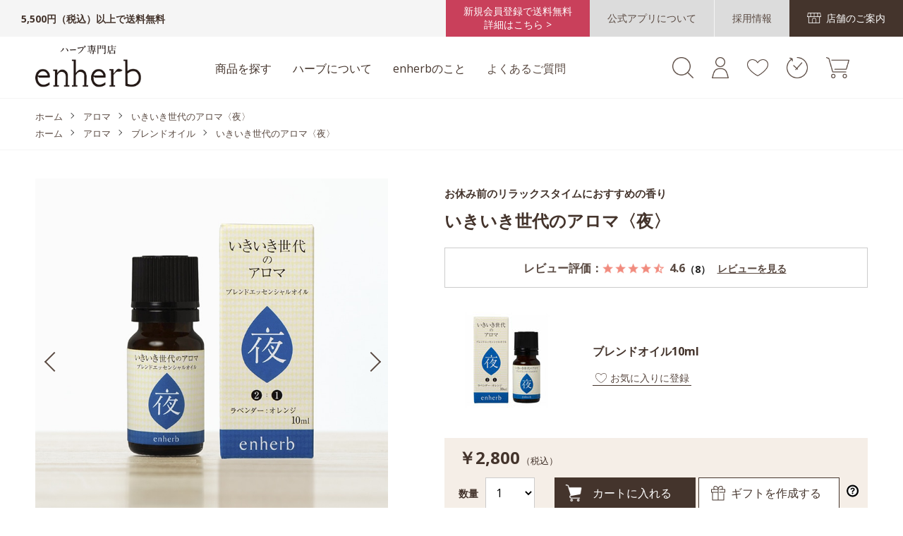

--- FILE ---
content_type: text/html; charset=utf-8
request_url: https://www.enherb.jp/shop/g/ge240005-11/
body_size: 17774
content:
<!DOCTYPE html>
<html data-browse-mode="P" lang="ja" >
<head>
<meta charset="UTF-8">
<title>ハーブ専門店「enherb（エンハーブ）」公式WEBサイト　いきいき世代のアロマ〈夜〉(ブレンドオイル　10ml): アロマオイル／サントリーグループのハーブ専門店「enherb（エンハーブ）」  [ハーブティー・エッセンシャルオイル・ハーブコスメ] [株式会社コネクト]</title>
<link rel="canonical" href="https://www.enherb.jp/shop/g/ge240005-11/">


<meta name="description" content="サントリーグループのハーブ専門店「enherb（エンハーブ）」のWEBサイトです。ハーブティーやアロマをはじめ、ハーブコスメやティーポットなど、ハーブ関連商品を取り扱っています。いきいき世代のアロマ〈夜〉(ブレンドオイル　10ml)ハーブティー、エッセンシャルオイル、茶器など、ハーブ関連商品を常時200点以上取り扱っているハーブ専門店です。">
<meta name="keywords" content="ハーブティー専門店,ハーブ専門店,アロマ専門店,ハーブティー通販,enherb 公式,ハーブティー,エッセンシャルオイル,アロマテラピー,ハーブ,エンハーブe240005-11,いきいき世代のアロマ〈夜〉,ブレンドオイル,10ml">

<meta name="wwwroot" content="" />
<meta name="rooturl" content="https://www.enherb.jp" />
<link href="https://fonts.googleapis.com/css2?family=Open+Sans:wght@400;700&display=swap" rel="stylesheet">
<meta name="viewport" content="width=1200">
<link rel="stylesheet" type="text/css" href="https://ajax.googleapis.com/ajax/libs/jqueryui/1.12.1/themes/ui-lightness/jquery-ui.min.css">
<link rel="stylesheet" type="text/css" href="https://maxcdn.bootstrapcdn.com/font-awesome/4.7.0/css/font-awesome.min.css">
<link rel="stylesheet" type="text/css" href="/css/sys/reset.css">
<link rel="stylesheet" type="text/css" href="/css/usr/goods.css?20230421">
<script src="https://ajax.googleapis.com/ajax/libs/jquery/1.11.1/jquery.min.js"></script>
<script src="https://ajax.googleapis.com/ajax/libs/jqueryui/1.12.1/jquery-ui.min.js"></script>
<script src="/lib/jquery.cookie.js"></script>
<script src="/lib/jquery.balloon.js"></script>
<script src="/lib/goods/jquery.tile.min.js"></script>
<script src="/lib/modernizr-custom.js"></script>
<script src="/js/sys/tmpl.js"></script>
<script src="/js/sys/msg.js"></script>
<script src="/js/sys/search_suggest.js"></script>
<script src="/js/sys/sys.js"></script>
<script src="/js/sys/ui.js"></script>



<!-- Google Tag Manager -->
<script>(function(w,d,s,l,i){w[l]=w[l]||[];w[l].push({'gtm.start':
new Date().getTime(),event:'gtm.js'});var f=d.getElementsByTagName(s)[0],
j=d.createElement(s),dl=l!='dataLayer'?'&l='+l:'';j.async=true;j.src=
'https://www.googletagmanager.com/gtm.js?id='+i+dl;f.parentNode.insertBefore(j,f);
})(window,document,'script','dataLayer','GTM-55275CZ');</script>
<!-- End Google Tag Manager -->

<script src="/js/usr/tmpl.js"></script>
<script src="/js/usr/msg.js"></script>
<script src="/lib/lazysizes.min.js"></script>
<link rel="SHORTCUT ICON" href="/favicon.ico">

<script src="/js/usr/goods.js?20231116"></script>
<script type="text/javascript" src="//d.rcmd.jp/enherb.jp/item/recommend.js" charset="UTF-8"></script>
<!-- etm meta -->
<meta property="etm:device" content="desktop" />
<meta property="etm:page_type" content="goods" />
<meta property="etm:cart_item" content="[]" />
<meta property="etm:attr" content="" />
<meta property="etm:goods_detail" content="{&quot;goods&quot;:&quot;e240005-11&quot;,&quot;category&quot;:&quot;23000000&quot;,&quot;name&quot;:&quot;いきいき世代のアロマ〈夜〉&quot;,&quot;variation_name1&quot;:&quot;ブレンドオイル&quot;,&quot;variation_name2&quot;:&quot;10ml&quot;,&quot;item_code&quot;:&quot;&quot;,&quot;backorder_fg&quot;:&quot;0&quot;,&quot;s_dt&quot;:&quot;&quot;,&quot;f_dt&quot;:&quot;&quot;,&quot;release_dt&quot;:&quot;&quot;,&quot;regular&quot;:&quot;0&quot;,&quot;set_fg&quot;:&quot;0&quot;,&quot;stock_status&quot;:&quot;1&quot;,&quot;price&quot;:&quot;2800&quot;,&quot;sale_fg&quot;:&quot;false&quot;,&quot;brand&quot;:&quot;&quot;,&quot;brand_name&quot;:&quot;&quot;,&quot;category_name&quot;:&quot;ブレンドオイル&quot;,&quot;category_code1&quot;:&quot;20000000&quot;,&quot;category_name1&quot;:&quot;アロマオイル&quot;,&quot;category_code2&quot;:&quot;23000000&quot;,&quot;category_name2&quot;:&quot;ブレンドオイル&quot;,&quot;category_code3&quot;:&quot;23000000&quot;,&quot;category_name3&quot;:&quot;ブレンドオイル&quot;,&quot;category_code4&quot;:&quot;23000000&quot;,&quot;category_name4&quot;:&quot;ブレンドオイル&quot;}" />
<meta property="etm:goods_keyword" content="[{&quot;goods&quot;:&quot;e240005-11&quot;,&quot;stock&quot;:&quot;10ML&quot;},{&quot;goods&quot;:&quot;e240005-11&quot;,&quot;stock&quot;:&quot;E24000511&quot;},{&quot;goods&quot;:&quot;e240005-11&quot;,&quot;stock&quot;:&quot;E240005-11&quot;},{&quot;goods&quot;:&quot;e240005-11&quot;,&quot;stock&quot;:&quot;アロマ&quot;},{&quot;goods&quot;:&quot;e240005-11&quot;,&quot;stock&quot;:&quot;いきいき&quot;},{&quot;goods&quot;:&quot;e240005-11&quot;,&quot;stock&quot;:&quot;いきいき世代&quot;},{&quot;goods&quot;:&quot;e240005-11&quot;,&quot;stock&quot;:&quot;いきいき世代のアロマ&quot;},{&quot;goods&quot;:&quot;e240005-11&quot;,&quot;stock&quot;:&quot;いきいき世代のアロマ〈夜〉&quot;},{&quot;goods&quot;:&quot;e240005-11&quot;,&quot;stock&quot;:&quot;いきいき世代のアロマ夜&quot;},{&quot;goods&quot;:&quot;e240005-11&quot;,&quot;stock&quot;:&quot;オイル&quot;},{&quot;goods&quot;:&quot;e240005-11&quot;,&quot;stock&quot;:&quot;オイルブレンド&quot;},{&quot;goods&quot;:&quot;e240005-11&quot;,&quot;stock&quot;:&quot;おやすみ&quot;},{&quot;goods&quot;:&quot;e240005-11&quot;,&quot;stock&quot;:&quot;おやすみアロマ&quot;},{&quot;goods&quot;:&quot;e240005-11&quot;,&quot;stock&quot;:&quot;オレンジ&quot;},{&quot;goods&quot;:&quot;e240005-11&quot;,&quot;stock&quot;:&quot;お休み前のリラックスタイムにおすすめの香り&quot;},{&quot;goods&quot;:&quot;e240005-11&quot;,&quot;stock&quot;:&quot;ぐっすりおやすみ&quot;},{&quot;goods&quot;:&quot;e240005-11&quot;,&quot;stock&quot;:&quot;スタッフ体験商品&quot;},{&quot;goods&quot;:&quot;e240005-11&quot;,&quot;stock&quot;:&quot;ねむりたい&quot;},{&quot;goods&quot;:&quot;e240005-11&quot;,&quot;stock&quot;:&quot;ねむりの香り&quot;},{&quot;goods&quot;:&quot;e240005-11&quot;,&quot;stock&quot;:&quot;ねむれない&quot;},{&quot;goods&quot;:&quot;e240005-11&quot;,&quot;stock&quot;:&quot;プレゼント対象商品&quot;},{&quot;goods&quot;:&quot;e240005-11&quot;,&quot;stock&quot;:&quot;ブレンドオイル&quot;},{&quot;goods&quot;:&quot;e240005-11&quot;,&quot;stock&quot;:&quot;ラベンダー&quot;},{&quot;goods&quot;:&quot;e240005-11&quot;,&quot;stock&quot;:&quot;リラックス&quot;},{&quot;goods&quot;:&quot;e240005-11&quot;,&quot;stock&quot;:&quot;寝る&quot;},{&quot;goods&quot;:&quot;e240005-11&quot;,&quot;stock&quot;:&quot;睡眠&quot;},{&quot;goods&quot;:&quot;e240005-11&quot;,&quot;stock&quot;:&quot;通常商品&quot;},{&quot;goods&quot;:&quot;e240005-11&quot;,&quot;stock&quot;:&quot;眠り&quot;},{&quot;goods&quot;:&quot;e240005-11&quot;,&quot;stock&quot;:&quot;眠りたい&quot;},{&quot;goods&quot;:&quot;e240005-11&quot;,&quot;stock&quot;:&quot;眠りのオイル&quot;},{&quot;goods&quot;:&quot;e240005-11&quot;,&quot;stock&quot;:&quot;眠りの香り&quot;},{&quot;goods&quot;:&quot;e240005-11&quot;,&quot;stock&quot;:&quot;眠れない&quot;},{&quot;goods&quot;:&quot;e240005-11&quot;,&quot;stock&quot;:&quot;夜&quot;},{&quot;goods&quot;:&quot;e240005-11&quot;,&quot;stock&quot;:&quot;夜アロマ&quot;},{&quot;goods&quot;:&quot;e240005-11&quot;,&quot;stock&quot;:&quot;夜オイル&quot;},{&quot;goods&quot;:&quot;e240005-11&quot;,&quot;stock&quot;:&quot;夜用&quot;}]" />
<meta property="etm:goods_event" content="[]" />
<meta property="etm:goods_genre" content="[{&quot;genre&quot;:&quot;20000000&quot;,&quot;name&quot;:&quot;アロマ&quot;,&quot;goods&quot;:&quot;e240005-11&quot;},{&quot;genre&quot;:&quot;23000000&quot;,&quot;name&quot;:&quot;ブレンドオイル&quot;,&quot;goods&quot;:&quot;e240005-11&quot;},{&quot;genre&quot;:&quot;91&quot;,&quot;name&quot;:&quot;通常商品&quot;,&quot;goods&quot;:&quot;e240005-11&quot;},{&quot;genre&quot;:&quot;97&quot;,&quot;name&quot;:&quot;スタッフ体験商品&quot;,&quot;goods&quot;:&quot;e240005-11&quot;},{&quot;genre&quot;:&quot;99&quot;,&quot;name&quot;:&quot;プレゼント対象商品&quot;,&quot;goods&quot;:&quot;e240005-11&quot;}]" />


<script src="/js/sys/goods_ajax_bookmark.js"></script>
<script src="/js/sys/goods_ajax_quickview.js"></script>
<!-- Global site tag (gtag.js) - Google Analytics -->
<script async src="https://www.googletagmanager.com/gtag/js?id=G-XL20JMC8ZK"></script>
<script>
  window.dataLayer = window.dataLayer || [];
  function gtag(){dataLayer.push(arguments);}

  gtag('js', new Date());
  
  
  gtag('config', 'G-XL20JMC8ZK', { '会員GUID': '00000000-0000-0000-0000-000000000000','クライアントID': '','user_id': null });
  
</script><script src="/js/sys/analytics_cookie.js"></script>
<script>
(function(){
  'use strict';
  window.dataLayer = window.dataLayer || [];
  dataLayer.push({
    'etm_ga_timestamp': setAnalytics.getAccessTime(),
    'etm_ga_sessionid': '',
    'etm_ga_customerguid': '00000000-0000-0000-0000-000000000000',
    'event': 'etm_ga_dmp_data_send'
  });
})();
</script>



<script type="text/javascript" src="//d.rcmd.jp/enherb.jp/item/recommend.js" charset="UTF-8"></script>

</head>
<body class="page-goods" >

<!-- Google Tag Manager (noscript) -->
<noscript><iframe src="https://www.googletagmanager.com/ns.html?id=GTM-55275CZ"
height="0" width="0" style="display:none;visibility:hidden"></iframe></noscript>
<!-- End Google Tag Manager (noscript) -->




<div class="wrapper fixedheader">
	
		
		
				<div class="header-pt1" id="header-wrapper">
  <header id="header" class="pane-header">
    <div class="block-header-top">
      <div class="block-header-top--text">5,500円（税込）以上で送料無料</div>
      <div class="block-header-top--link">
        <a href="/shop/pages/new_freedelivery.aspx" class="freeship"
          >新規会員登録で送料無料<br />詳細はこちら ></a
        >
        <a href="/shop/pages/appintro.aspx" class="about_app"
          ><span>公式アプリについて</span></a
        >
        <a
          href="https://en-gage.net/connecto_saiyo?utm_source=web&utm_medium=banner&utm_campaign=pc-h-saiyo_2310"
          class="recruit"
          target="_blank"
          ><span
            >採用情報</span
          ></a
        >
        <a href="/shop/pages/shoplist.aspx" class="store"
          ><span>店舗のご案内</span></a
        >
      </div>
    </div>
    <div class="block-header-main">
      <div class="container">
        <div class="block-header-logo">
          <a class="block-header-logo--link" href="/shop/"
            ><img
              class="block-header-logo--img"
              alt="sitelogo"
              src="/img/usr/common/logo.png"
          /></a>
        </div>
        <div class="block-headernav">
          <ul>
            <li>
              <div class="block-headernav-menu--ttl">商品を探す</div>
              <div class="block-headernav-menu col4">
                <div class="inner">
                  <div class="block-headernav-menu-main">
                    <h2>カテゴリーから探す</h2>
                    <ul>
                      <li>
                        <a href="/shop/r/r10000000/">
                          <p>ハーブティー</p>
                        </a>
                      </li>
                      <li>
                        <a href="/shop/pages/regular.aspx">
                          <p>定期お届け便について</p>
                        </a>
                      </li>
                      <li>
                        <a href="/shop/r/r20000000/">
                          <p>アロマ</p>
                        </a>
                      </li>
                      <li>
                        <a href="/shop/r/r30000000/">
                          <p>ハーブコスメ</p>
                        </a>
                      </li>
                      <li>
                        <a href="/shop/r/r40000000/">
                          <p>はちみつ・シロップ 他</p>
                        </a>
                      </li>
                      <li>
                        <a href="/shop/r/r50000000/">
                          <p>ハーブティー茶器</p>
                        </a>
                      </li>
                      <li>
                        <a href="/shop/r/r60000000/">
                          <p>ギフト・その他</p>
                        </a>
                      </li>
                    </ul>
                  </div>
                  <div class="block-headernav-menu-main">
                    <h2>お悩みに合わせ<br />ハーブティーを探す</h2>
                    <ul>
                      <li>
                        <a href="/shop/r/r11000000/">
                          <p>気持ち和らぐ・眠り</p>
                        </a>
                      </li>
                      <li>
                        <a href="/shop/r/r12000000/">
                          <p>ダイエット・めぐり</p>
                        </a>
                      </li>
                      <li>
                        <a href="/shop/r/r13000000/">
                          <p>女性特有のお悩み</p>
                        </a>
                      </li>
                      <li>
                        <a href="/shop/r/r14000000/">
                          <p>内側から輝く美しさ</p>
                        </a>
                      </li>
                      <li>
                        <a href="/shop/r/r15000000/">
                          <p>気になる体質に</p>
                        </a>
                      </li>
                    </ul>
                  </div>
                  <div class="block-headernav-menu-main">
                    <h2>一覧表</h2>
                    <ul>
                      <li>
                        <a href="/shop/pages/oilanalysistable.aspx"
                          >オイル分析表</a
                        >
                      </li>
                      <li>
                        <a href="/shop/pages/blendherbteatable.aspx"
                          >ブレンドハーブティー一覧表</a
                        >
                      </li>
                      <li>
                        <a href="/shop/pages/singleherbteatable.aspx"
                          >シングルハーブティー一覧表</a
                        >
                      </li>
                      <li>
                        <a
                          href="https://www.enherb.jp/shop/pages/food_allergy.aspx"
                          >アレルギー情報</a
                        >
                      </li>
                    </ul>
                  </div>
                  <div class="block-headernav-menu-main">
                    <h2>その他</h2>
                    <ul>
                      <li>
                        <a href="/shop/pages/regular.aspx"
                          >ハーブティー定期お届け便</a
                        >
                      </li>
                      <li>
                        <a href="/shop/pages/made-to-order.aspx"
                          >オーダーメイドハーブティーを購入</a
                        >
                      </li>
                      <li>
                        <a
                          href="/shop/selfcounseling/selfcounselingtop.aspx"
                          >セルフカウンセリングで見つける</a
                        >
                      </li>
                      <!--<li><a href="/shop/pages/onlinecounseling.aspx">オンライン相談</a></li>-->
                      <!-- <li><a href="/shop/selfcounseling/selfcounselingtop.aspx">不調の原因をチェックして<br>ハーブティーを探す</a></li> -->
                      <li>
                        <a href="/shop/e/erankall"
                          >週間ランキングから商品を探す</a
                        >
                      </li>
                      <li>
                        <a href="/shop/topic/topicdetaillist.aspx"
                          >お知らせ一覧</a
                        >
                      </li>
                    </ul>
                  </div>
                </div>
              </div>
            </li>
            <li>
              <div class="block-headernav-menu--ttl">ハーブについて</div>
              <div class="block-headernav-menu">
                <div class="inner">
                  <div class="block-headernav-menu-main">
                    <ul>
                      <li>
                        <a href="/shop/pg/1herbbasic/"
                          >ハーブの基礎知識</a
                        >
                      </li>
                      <li>
                        <a href="/shop/pg/1herbcharm/"
                          >ハーブティーの魅力</a
                        >
                      </li>
                      <li>
                        <a href="/shop/pg/1herbdrink/"
                          >おすすめの飲み方</a
                        >
                      </li>
                      <li>
                        <a href="/shop/pg/1herbdelicious/"
                          >美味しい淹れ方と保存方法</a
                        >
                      </li>
                    </ul>
                  </div>
                  <div class="block-headernav-menu-main">
                    <ul>
                      <li>
                        <a href="/shop/pg/1herbbasic-aroma/"
                          >アロマセラピーの基礎知識</a
                        >
                      </li>
                      <li>
                        <a href="/shop/pg/1herbessentialoil/"
                          >エッセンシャルオイルの選び方</a
                        >
                      </li>
                      <li>
                        <a href="/shop/pg/1herbaromatherapy/"
                          >アロマセラピーの楽しみ方</a
                        >
                      </li>
                      <li>
                        <a href="/shop/pg/1herbessentialoil-notice/"
                          >エッセンシャルオイルご使用にあたっての注意点</a
                        >
                      </li>
                    </ul>
                  </div>
                </div>
              </div>
            </li>
            <li>
              <div class="block-headernav-menu--ttl">enherbのこと</div>
              <div class="block-headernav-menu">
                <div class="inner">
                  <div class="block-headernav-menu-main">
                    <ul>
                      <li>
                        <a href="/shop/pg/1aboutphilosophy/"
                          >エンハーブの想い</a
                        >
                      </li>
                      <li>
                        <a href="/shop/pg/1aboutherbtea/"
                          >ハーブへのこだわり</a
                        >
                      </li>
                      <li>
                        <a href="/shop/pg/1aboutessentialoil/"
                          >エッセンシャルオイルのこだわり</a
                        >
                      </li>
                      <li>
                        <a href="/shop/pg/1aboutservice/"
                          >直営店、通信販売、ご利用について</a
                        >
                      </li>
                      <li>
                        <a href="/shop/pg/1aboutenjoy/"
                          >エンハーブの楽しみ方</a
                        >
                      </li>
                    </ul>
                  </div>
                  <div class="block-headernav-menu-main">
                    <ul>
                      <li>
                        <a href="/shop/pages/shoplist.aspx"
                          >店舗のご案内</a
                        >
                      </li>
                      <li>
                        <a
                          href="https://en-gage.net/connecto_saiyo?utm_source=web&utm_medium=banner&utm_campaign=pc-b-saiyo_2310
"
                          class="recruit"
                          target="_blank"
                          >採用情報</a
                        >
                      </li>
                      <li>
                        <a href="/shop/pages/company.aspx">企業情報</a>
                      </li>
                      <li>
                        <a href="/shop/pg/1companycontact/"
                          >お取引ご希望の方へ</a
                        >
                      </li>
                    </ul>
                  </div>
                </div>
              </div>
            </li>
            <li>
              <div class="block-headernav-menu--link">
                <a href="/shop/pages/faq.aspx">よくあるご質問</a>
              </div>
            </li>
          </ul>
        </div>
        <ul class="block-headernav--item-list">
          <li class="block-headernav--search">
            <div class="block-headernav--search-icon">
              <img src="/img/usr/common/icon_search02.png" alt="検索" />
            </div>
            <div class="block-headernav-search-area">
              <form
                name="frmSearch"
                method="get"
                action="/shop/goods/search.aspx"
              >
                <input type="hidden" name="search" value="x" />
                <input
                  class="block-global-search--keyword js-suggest-search"
                  type="text"
                  value=""
                  tabindex="1"
                  id="keyword"
                  placeholder="商品名・ハーブ名を入力（例）ぐっすり カモミール"
                  title="商品を検索する"
                  name="keyword"
                  data-suggest-submit="on"
                  autocomplete="off"
                />
                <button
                  class="block-global-search--submit"
                  type="submit"
                  tabindex="1"
                  name="search"
                  value="search"
                ></button>
              </form>
              <ul class="block-headernav-search--popularword">
                <li><a href="/shop/r/r18000000/">限定茶</a></li>
                <!--<li><a href="/shop/r/r10000000/">ハーブティー</a></li>-->
                <!--<li><a href="/shop/pages/made-to-order.aspx">オーダーメイド</a></li>-->
                <!--<li><a href="/shop/goods/search.aspx??search=x&keyword=%E3%83%86%E3%82%A3%E3%83%BC%E3%83%90%E3%83%83%E3%82%B0&search=search">ティーバッグ</a></li>-->
                <!--<li><a href="/shop/pages/snoopy.aspx">スヌーピー</a></li>-->
                <li><a href="/shop/r/rPEANUTS/">スヌーピー</a></li>
                <li>
                  <a href="/shop/pages/originalgift.aspx"
                    >オリジナルギフト</a
                  >
                </li>
                <!--<li><a href="/shop/pages/christmasgift.aspx">クリスマスギフト</a></li>-->
                <li><a href="/shop/pages/regular.aspx">定期便</a></li>
                <!--<li><a href="/shop/goods/search.aspx?search=x&keyword=スヌーピー&search=search">スヌーピー</a></li>
                    <li><a href="/shop/goods/search.aspx?search=x&keyword=定期&search=search">定期便</a></li>-->
              </ul>
            </div>
          </li>
          <li class="block-headernav--login">
            <a
              href="/shop/customer/menu.aspx"
              title="会員登録・ログイン"
            >
              <img
                src="/img/usr/common/icon_mypage.png"
                alt="会員登録・ログイン"
              />
            </a>
          </li>
          <li class="block-headernav--bookmark">
            <a
              href="/shop/customer/bookmark_guest.aspx"
              title="お気に入り一覧"
            >
              <img
                src="/img/usr/common/icon_bookmark_off.png"
                alt="お気に入り一覧"
              />
            </a>
          </li>
          <li class="block-headernav--history">
            <a href="/shop/customer/history.aspx" title="購入履歴">
              <img
                src="/img/usr/common/icon_history.png"
                alt="購入履歴"
              />
            </a>
          </li>
          <li class="block-headernav--cart">
            <a href="/shop/cart/cart.aspx" title="カート">
              <img src="/img/usr/common/icon_cart.png" alt="カート" />
              <span
                class="block-headernav--cart-count js-cart-count bg-color"
              ></span>
            </a>
          </li>
        </ul>
      </div>
    </div>
  </header>
</div>

				
					
				
		
	
	
<div class="pane-topic-path">
	<div class="container">
		<div class="block-topic-path">
	<ul class="block-topic-path--list" id="bread-crumb-list" itemscope itemtype="https://schema.org/BreadcrumbList">
		<li class="block-topic-path--genre-item block-topic-path--item__home" itemscope itemtype="https://schema.org/ListItem" itemprop="itemListElement">
	<a href="https://www.enherb.jp/shop/" itemprop="item">
		<span itemprop="name">ホーム</span>
	</a>
	<meta itemprop="position" content="1" />
</li>

<li class="block-topic-path--genre-item" itemscope itemtype="https://schema.org/ListItem" itemprop="itemListElement">
	<a href="https://www.enherb.jp/shop/r/r20000000/" itemprop="item">
		<span itemprop="name">アロマ</span>
	</a>
	<meta itemprop="position" content="2" />
</li>


<li class="block-topic-path--genre-item block-topic-path--item__current" itemscope itemtype="https://schema.org/ListItem" itemprop="itemListElement">
	<a href="https://www.enherb.jp/shop/g/ge240005-11/" itemprop="item">
		<span itemprop="name">いきいき世代のアロマ〈夜〉</span>
	</a>
	<meta itemprop="position" content="3" />
</li>


	</ul>


	<ul class="block-topic-path--list" id="bread-crumb-list" itemscope itemtype="https://schema.org/BreadcrumbList">
		<li class="block-topic-path--genre-item block-topic-path--item__home" itemscope itemtype="https://schema.org/ListItem" itemprop="itemListElement">
	<a href="https://www.enherb.jp/shop/" itemprop="item">
		<span itemprop="name">ホーム</span>
	</a>
	<meta itemprop="position" content="1" />
</li>

<li class="block-topic-path--genre-item" itemscope itemtype="https://schema.org/ListItem" itemprop="itemListElement">
	<a href="https://www.enherb.jp/shop/r/r20000000/" itemprop="item">
		<span itemprop="name">アロマ</span>
	</a>
	<meta itemprop="position" content="2" />
</li>


<li class="block-topic-path--genre-item" itemscope itemtype="https://schema.org/ListItem" itemprop="itemListElement">
	<a href="https://www.enherb.jp/shop/r/r23000000/" itemprop="item">
		<span itemprop="name">ブレンドオイル</span>
	</a>
	<meta itemprop="position" content="3" />
</li>


<li class="block-topic-path--genre-item block-topic-path--item__current" itemscope itemtype="https://schema.org/ListItem" itemprop="itemListElement">
	<a href="https://www.enherb.jp/shop/g/ge240005-11/" itemprop="item">
		<span itemprop="name">いきいき世代のアロマ〈夜〉</span>
	</a>
	<meta itemprop="position" content="4" />
</li>


	</ul>

</div>
	</div>
</div>
<div class="pane-contents">
<div class="container">

<div class="pane-left-menu">
<div id="block_of_leftmenu_top" class="block-left-menu-top">


		


</div>
<div id="block_of_leftmenu_middle" class="block-left-menu-middle">


		


</div>
<div id="block_of_leftmenu_bottom" class="block-left-menu-bottom">


		


</div>



</div>

<main class="pane-main">
<script src="/js/usr/search.js?20231116"></script>
<link rel="stylesheet" type="text/css" href="/css/usr/slick.css">
<script src="/js/usr/slick.min.js"></script>
<div class="block-goods-detail">
	<div class="pane-goods-header">

		<div class="block-goods-detail--promotion-freespace">
			
		</div>

		<input type="hidden" value="e240005-11" id="hidden_variation_group">
		<input type="hidden" value="0" id="variation_design_type">
		<input type="hidden" value="e240005-11" id="hidden_goods">
		<input type="hidden" value="いきいき世代のアロマ〈夜〉" id="hidden_goods_name">
		<input type="hidden" value="b7173a8cf5600607cc72f9da20d5e63a2a47192ada6229301325d6bc3f6d17a1" id="js_crsirefo_hidden">
	</div>


		<div class="pane-goods-left-side" id="gallery">
			<div class="block-src-l">
				<ul class="slider-for">
					<li>
						<figure><img src="/img/usr/lazyloading.png" data-src="/img/goods/L/blendoil_ikiikisedai_yoru_L_710.jpg" alt="いきいき世代のアロマ〈夜〉 10ml ブレンドオイル" class="lazyload block-src-l--image"></figure>

					</li>

	
					<li>
							<figure><img src="/img/usr/lazyloading.png" data-src="/img/goods/1/blendoil_ikiikisedai_yoru_sub01_710.jpg" alt="いきいき世代のアロマ〈夜〉 10ml ブレンドオイル"  class="lazyload"></figure>
						
					</li>
	
	
					<li>
							<figure><img src="/img/usr/lazyloading.png" data-src="/img/goods/2/e240005-11_dcd49522df6d4be7836a92fbf4e3da00.jpg" alt="いきいき世代のアロマ〈夜〉 10ml ブレンドオイル"  class="lazyload"></figure>
						
					</li>
	
	
	
	
	
	
	
	
	
	
	
	
	

				</ul>
			</div>



			<div class="block-goods-gallery" id="gallery">
				<ul class="slider-nav">
					<li class="block-goods-gallery--src-l">
						<figure class="img-center"><img src="/img/usr/lazyloading.png" data-src="/img/goods/L/blendoil_ikiikisedai_yoru_L_710.jpg" alt="いきいき世代のアロマ〈夜〉 10ml ブレンドオイル"  class="lazyload"></figure>
						
					</li>

	
				<li class="block-goods-gallery--src-1">
					<figure class="img-center"><img src="/img/usr/lazyloading.png" data-src="/img/goods/1/blendoil_ikiikisedai_yoru_sub01_710.jpg" alt="いきいき世代のアロマ〈夜〉 10ml ブレンドオイル"  class="lazyload"></figure>
					
				</li>
	
	
				<li class="block-goods-gallery--src-2">
					<figure class="img-center"><img src="/img/usr/lazyloading.png" data-src="/img/goods/2/e240005-11_dcd49522df6d4be7836a92fbf4e3da00.jpg" alt="いきいき世代のアロマ〈夜〉 10ml ブレンドオイル"  class="lazyload"></figure>
					
				</li>
	
	
	
	
	
	
	
	
	
	
	
	
	

				</ul>
			</div>
		</div>






	<div class="pane-goods-right-side">
	<form name="frm" method="GET" action="/shop/cart/cart.aspx">


		<div class="block-goods-comment" id="spec_goods_comment">お休み前のリラックスタイムにおすすめの香り</div>

		<div class="block-goods-name">
			<h1 class="h1 block-goods-name--text js-enhanced-ecommerce-goods-name">いきいき世代のアロマ〈夜〉</h1>
		</div>
		<div class="block-goods-user-review--count-summary">
			<a href="#userreview">
				<dl class="block-goods-user-review--score">
					<dt>レビュー評価：</dt>
					<dd>
						<img src="" alt="">
						<span class="block-goods-user-review--count"></span>
					</dd>
				</dl>
			</a>
		</div>

		<div class="block-goods-name">
		
		
			
			
				
			
		
				
		
		
			
			
				
			
				
		</div>





	

	




		<div class="block-variation">
		
<div class="block-add-modal-regular" style="display: none;">
	<div class="block-add-modal-regular--bg"></div>
	<div class="block-add-modal-regular--contents">
		<div class="block-add-modal-regular--close"></div>
		<div class="block-add-modal-regular--contents-inner">
			
			<div class="block-add-regular--title"><span>定期お届け便とは?</span></div>
  <div class="block-add-regular--type">
    <div class="block-add-regular--type-title"><span>飲むペースに合わせて選べる2タイプ</span></div>
    <div class="block-add-regular--type-wrap">
      <div class="block-add-regular--type-box">
        <div class="block-add-regular--type-mark">ゆっくり<br>実感</div>
        <div class="block-add-regular--type-text">1日2杯 × 30日分<br><strong>60包</strong>コース</div>
      </div>
      <div class="block-add-regular--type-box">
        <div class="block-add-regular--type-mark">しっかり<br>実感</div>
        <div class="block-add-regular--type-text">1日3杯 × 30日分<br><strong>90包</strong>コース</div>
      </div>
    </div>
  </div>
 <div class="block-add-regular--point">
  <div class="block-add-regular--point-mark"><span class="sub">point</span><span class="num">01</span></div>
  <div class="block-add-regular--point-text">
  <div class="title">いつでも通常価格より<br><strong>10％OFF＆全国送料無料</strong></div>
  </div>
 </div>
 <div class="block-add-regular--point">
  <div class="block-add-regular--point-mark"><span class="sub">point</span><span class="num">02</span></div>
  <div class="block-add-regular--point-text">
   <div class="title"><strong>ご希望</strong>の<strong>タイミング</strong>でお届け</div>
   <ul>
     <li>サイクル・お届け日をマイページで自由に設定・変更可能</li>
     <li>スキップ（お休み）、解約もマイページで簡単。</li>
   </ul>
  </div>
</div>
<div class="block-add-regular--point" id="point03">
 <div class="block-add-regular--point-mark"><span class="sub">point</span><span class="num">03</span></div>
 <div class="block-add-regular--point-text">
  <div class="title">体調や季節で<strong>商品変更</strong>も可能</div>
  <div class="text">こんな方におすすめです。</div>
  <ul>
    <li>季節に合わせて飲むお茶を変えたい</li>
    <li>続けられるか不安</li>
    <li>あれもこれも試してみたい</li>
    <li>今回は家族のために</li>
  </ul>
 </div>
</div>
<div class="block-add-regular--present">さらに初回お届けプレゼントも！</div>

			<div class="block-add-regular--btn"><a href='https://www.enherb.jp/shop/pages/regular.aspx?srebtnanc'>詳細な定期便コースについてはこちら</a></div>
		</div>
	</div>
</div>

		
			
			
			<div class="block-add-box">
				<div class="block-add-box--body">
					<div class="block-add-item">
						<div class="block-add-item--head">
							<figure class="img-center"><img src="/img/usr/lazyloading.png" data-src="/img/goods/9/blendoil_ikiikisedai_yoru_sub09_180.jpg" alt="10ml" class="lazyload"/></figure>
							<div class="block-add-item--head-desc">
								<div class="block-goods-variety">ブレンドオイル10ml</div>
								
<div class="block-goods-bookmark ">

<a class="block-variation-favorite--btn btn js-animation-bookmark js-enhanced-ecommerce-goods-bookmark" data-goods-name="いきいき世代のアロマ〈夜〉" href="https://www.enherb.jp/shop/customer/bookmark.aspx?goods=e240005-11&crsirefo_hidden=b7173a8cf5600607cc72f9da20d5e63a2a47192ada6229301325d6bc3f6d17a1"><i class="fa fa-heart" aria-hidden="true"></i></a>

</div>


								<div id="cancel-modal" data-title="お気に入りの解除" style="display:none;">
    <div class="modal-body">
        <p id="bookmarkmodal_goods_name"></p>
        <p>お気に入りを解除しますか？</p>
    </div>
    <div class="modal-footer">
        <input type="button" name="btncancel" class="btn btn-secondary" value="キャンセル">
        <a class="btn btn-primary block-variation-favorite-cancel--btn js-animation-bookmark js-modal-close">OK</a>
        <div class="bookmarkmodal-option">
            <a class="btn btn-secondary" href="/shop/customer/bookmark.aspx">お気に入り一覧へ</a>
        </div>
    </div>
</div>
							</div>
						</div>
						<div class="block-add-item--info">
						
							
						
							
							
							
								<div class="block-goods-pricebuy set-normal-other ">
							
								<div class="block-goods-price">
									<div class="block-goods-price--price price block-pickup-list-p--price price js-enhanced-ecommerce-goods-price">
										
										
										￥2,800<span class="price-small">（税込）</span>
									</div>
									
										
									
									
									
									
								</div>
							
								
									<div class="block-goods-buy has-gift">
	<div class="block-goods-buy--select"><span class="ttl">数量</span><select class="goods_detail_qty" name="items_qty" id="items_qty_e240005-11"><option value="1">1</option><option value="2">2</option><option value="3">3</option><option value="4">4</option><option value="5">5</option><option value="6">6</option><option value="7">7</option><option value="8">8</option><option value="9">9</option><option value="10">10</option><option value="11">11</option><option value="12">12</option><option value="13">13</option><option value="14">14</option><option value="15">15</option><option value="16">16</option><option value="17">17</option><option value="18">18</option><option value="19">19</option><option value="20">20</option><option value="21">21</option><option value="22">22</option><option value="23">23</option><option value="24">24</option><option value="25">25</option><option value="26">26</option><option value="27">27</option><option value="28">28</option><option value="29">29</option><option value="30">30</option><option value="31">31</option><option value="32">32</option><option value="33">33</option><option value="34">34</option><option value="35">35</option><option value="36">36</option><option value="37">37</option><option value="38">38</option><option value="39">39</option><option value="40">40</option><option value="41">41</option><option value="42">42</option><option value="43">43</option><option value="44">44</option><option value="45">45</option><option value="46">46</option><option value="47">47</option><option value="48">48</option><option value="49">49</option><option value="50">50</option></select></div>
	
		<div class="block-goods-btn--box">
		
		<input class="block-goods-buy--btn-customizegift btn btn-primary js-enhanced-ecommerce-add-cart-detail" id="variation_cart_button_e240005-11" type="submit" value="カートに入れる">
		
		<input class="block-goods-buy--btn-customizegift btn btn-primary js-enhanced-ecommerce-add-gift-detail" id="variation_gift_button_e240005-11" type="button" value="ギフトを作成する">
		</div>
		<div class="block-goods-btn--customizedgift">オリジナルギフトとは？</div>
	
</div>

								
							
							
								
									
								
							
							</div>
					
					
						</div>
					</div>
				</div>
			</div>
			
		

<input type="hidden" name="goods" value="e240005-11" id="goods_for_add_cart">
<input type="hidden" name="qty" value="" id="qty_for_add_cart">


		
		
		
		
		
			
			<div class="block-goods-postage">お買い上げ合計5,500円以上で<span>送料無料</span></div>
			
		
		
		<ul class="block-goods-contact">
		
			<li><a href="/shop/contact/contact.aspx?goods=e240005-11&amp;subject_id=00000001">この商品について問い合わせ</a></li>

		
			<li class="block-goods-share btn-sns-share"><span>ページを共有する</span></li>
			
			<li class="block-goods-guide-info">
				商品の返品、定期お届け便の変更・終了については<a href="/shop/pages/guide.aspx#return" target="_blank" style="padding-left: 0px; background: none; text-decoration: underline;">こちら</a>
			</li>
			
		</ul>
		
	</div>
	<div class="block-sns-share-area">
		<div class="bg"></div>
		<div class="block-sns-share-panel">
			<div class="close">閉じる</div>
			<div class="ttl">ページを共有</div>
			<ul>
				<li>
					<a href="#" class="twitter">Twitterで共有</a>
				</li>
				<li>
					<a href="#" class="fb">Facebookで共有</a>
				</li>
				<li>
					<a href="#" class="line">LINEで共有</a>
				</li>
			</ul>
			<div class="block-sns-share-btn"><span>ページリンクをコピー</span></div>
		</div>
	</div>
	</form>
	</div>
	<div class="pane-goods-center">
		<div class="block-goods-about">
			
			<div class="block-goods-about--tab">
				<ul>
					<li class="active">商品説明</li>
<li>注意事項</li>
<li>使用方法</li>
				</ul>
			</div>
			
			
			<div class="block-goods-about--contents">
				<div class="block-goods-info"><div class="itemSummery">
<h2><!--<font color="#f08b7e">【3/1（水）～3/31（金）の期間限定で10％OFF】</font><br>-->お休み前のリラックスタイムにおすすめの香り</h2>
<div class="item_nomal_box">
<p>メディアで話題の昼と夜のアロマの〈夜用〉です。<br>夜は、昼に覚醒したココロとカラダを、しっかりと休ませてあげることが大切。<br>だから、穏やかに夢の世界へと誘ってくれる「ラベンダー」と「オレンジ・スイート」を、2：1の比率でブレンド。<br>
優しくゆったりとした香りは、おやすみ前のリラックスタイムに最適です。<br><br>
就寝前、2時間以上香りをお楽しみください。<br>
昼と夜、香りを使い分けることで、生活リズムも自然と整っていきます。<br>
オンとオフを上手に切り替えて、いきいきとした毎日をお過ごしくださいね。
</p>
</div>
<div class="flavorbox"><p>やさしくゆったりとしたフローラル＆柑橘の香り</p></div>

   <div class="notation">
      <div class="notation-box">
        <div class="headline">ラベンダー（真正ラベンダー）</div>
        <dl>
          <dt>学名</dt>
          <dd>Lavandula angustifolia</dd>
        </dl>
        <dl>
          <dt>科名</dt>
          <dd>シソ科</dd>
        </dl>
        <dl>
          <dt>抽出部位</dt>
          <dd>花</dd>
        </dl>
      </div>
    </div>

   <div class="notation">
      <div class="notation-box">
        <div class="headline">オレンジ</div>
        <dl>
          <dt>学名</dt>
          <dd>Citrus sinensis</dd>
        </dl>
        <dl>
          <dt>科名</dt>
          <dd>ミカン科</dd>
        </dl>
        <dl>
          <dt>抽出部位</dt>
          <dd>果皮</dd>
        </dl>
      </div>
    </div>
</div>
</div></div>
				<div class="block-goods-info"><div class="ttl">エッセンシャルオイルご使用にあたっての注意
</div>
<div class="text">
・食品ではありません。<br>
・妊娠中・高血圧・てんかん、またはその他の既往症をお持ちの方は、使用について医師にご相談ください。<br>
・エッセンシャルオイルを飲む、うがいをする、目に入れる、直接お肌に付けることはしないでください。<br>
・その他、箱に同封の能書をご確認の上、ご利用ください。
<br>・エッセンシャルオイル（精油）は植物から抽出されています。植物の収穫時期や育成時の気候により、色や香りが異なることや、濁り、沈殿物が生じることがありますが、品質には問題ありません。
</div></div>
				<div class="block-goods-info"><div class="ttl">アロマセラピーの楽しみ方</div>
<div class="corner_leftpic">
    <img src="/img/aroma/aroma01_800_527.jpg">
    <div class="sidetxt">
      <p>アロマセラピーはココロとカラダの健康に役立つ芳香療法</p>
      <p>植物の香りのエッセンス（エッセンシャルオイル＝精油）を、心身の健康維持に役立てる自然療法を、アロマセラピー（芳香療法）といいます。香りを嗅いだり、希釈したオイルでトリートメントし皮膚から取り入れることによって、健康や美容に役立てることができます。</p>
      <!--<a href="/shop/pg/1herbdrink/" class="link01">詳細はこちら</a>-->
    </div>
</div>
<div class="ttl">アロマセラピーって意外にかんたん</div>
<div class="corner_rightpic">
    <img src="/img/aroma/aroma02_800_527.jpg">
    <div class="sidetxt">
      <p>日々の暮らしに香りを添えるだけ！</p>
      <p>アロマセラピーには、ディフューザーで香りを楽しむ芳香浴や、スキンケアまで同時にできるアロマトリートメントなど様々な方法があります。やってみたい、これなら出来る！ と思うものから、まずはトライしてみましょう。</p>
<a href="/shop/pg/1herbaromatherapy/" class="link01">詳細はこちら</a>
 
    </div>
</div>
<div class="ttl">トリートメントオイルを作ってみよう</div>
<div class="text">ブレンド用遮光瓶にキャリアオイル30mlを入れ、エッセンシャルオイルを2～3滴たらしたら、ふたをしてよく振って混ぜあわせます。<br>
※冷暗所で保管し1ヶ月以内に使い切ってください。<br>
※お肌へのご使用の前に、パッチテストを行い、異常がないことを確かめてからご使用いただくことをおすすめいたします。</div></div>
				
			</div>
			
			<!--旧動画タグ<div id="vsm-videos" class="vsm-goods vsm-renewal vsm-movie">
<div class="ecbn-selection-widget" data-type="goods" data-selection="movies" data-goods-hidden-id="hidden_goods" data-userid="e4061d06-351f-4387-8ddd-df6894846902"></div>
<script type="text/javascript" src="https://www.visumo.jp/MediaManagement/WebApi/ecbn-selection-widget.js" async="async"></script>
</div>-->
<!--20250609追加visumo video開始-->
<div id="vsm-videos" class="hacobune-goods"><div class="hacobune-container"
  data-collection-id="e9041102-2530-4c4e-bcd8-33f7fd9ce8bc"
  data-tenant-id="b1c4ea76-5d43-4aa7-8652-54ac01b2116d"
   data-product-id-selector="input#hidden_goods@value" data-videojs="true" data-product-same-tab="true" style="display: none;"></div></div>
<script src="https://urldefense.com/v3/__https://tagdelivery.visumo.io/igniter.js__;!!OqGo6arW-A7Q!dlyGcMaloFattJ7cYcdJ1_V3XdFqtA84ldVMwvF560Uhrj7CB8tb0iH05mBVqtspgK-zGSxRQWT20uqhTGRDcd9oWWOxAhB3$ " defer></script>
<!--20250609追加visumo video終了-->

<div class="vsm-goods vsm-renewal">
<div class="ecbn-selection-widget" data-type="goods" data-selection="userinstagram" data-goods-hidden-id="hidden_goods" data-userid="e4061d06-351f-4387-8ddd-df6894846902"></div>
<script type="text/javascript" src="https://www.visumo.jp/MediaManagement/WebApi/ecbn-selection-widget.js" async="async"></script>
</div>

			
			<div class="block-goods-comment"></div>

		</div>
	</div>




	<div class="pane-goods-footer">

	</div>
<link rel="stylesheet" type="text/css" href="/css/usr/lightbox.css">
<script src="/lib/goods/lightbox.js"></script>
<script src="/js/sys/goods_zoomjs.js"></script>


<script type="text/javascript">
try{
  _rcmdjp._displayRecommend({
    type: 'pv',
    code: 'e240005-11',
    
    template: 'recommend'
  });
} catch(err) {}
</script>

<script type="text/javascript">
try{
  _rcmdjp._displayRecommend({
    type: 'cv',
    code: 'e240005-11',
    template: 'pc_recommend_detail_01'
  });
} catch(err) {}
</script>

<script type="text/javascript">
try{
  _rcmdjp._displayRecommend({
    type: 'pv',
    code: 'e240005-11',
    template: 'pc_recommend_detail_02'
  });
} catch(err) {}
</script>



<script type="text/javascript">
try{
  _rcmdjp._setItemData({
    code: 'e240005-11',
    url: 'https://www.enherb.jp/shop/g/ge240005-11/',
    name: jQuery('#hidden_goods_name').val(),
    image: 'https://www.enherb.jp/img/goods/S/blendoil_ikiikisedai_yoru_sub08_350.jpg',
    price: '2800' ,
    
    stock: '1'
  });
} catch(err) {}
</script>



<script type="text/javascript">
jQuery(document).ready(function () {
    jQuery("[id^='variation_cart_button_']").each(function () {
        jQuery(this).on('click', function () {
            var selectedId = jQuery(this).attr('id').toString();
            var selected = selectedId.substr('variation_cart_button_'.length, selectedId.length);
            var selectedQty = jQuery('#items_qty_' + selected).val();
            jQuery("#goods_for_add_cart").val(selected);
            jQuery("#qty_for_add_cart").val(selectedQty);
            jQuery('[name="items_qty"]').prop('disabled', true);
        })
    })
    jQuery("[id^='variation_gift_button_']").each(function () {
        jQuery(this).on('click', function () {
            var selectedId = jQuery(this).attr('id').toString();
            var selected = selectedId.substr('variation_gift_button_'.length, selectedId.length);
            var selectedQty = jQuery('#items_qty_' + selected).val();            
            jQuery('[name="items_qty"]').prop('disabled', true);
            
            location.href = ecblib.sys.wwwroot + '/shop/customizegift/customizegiftcreate.aspx?goods=' + selected + '&qty=' + selectedQty;
        })
    })
})
</script>

</div>

<script type="application/ld+json">
{
   "@context":"http:\/\/schema.org\/",
   "@type":"Product",
   "name":"いきいき世代のアロマ〈夜〉",
   "image":"https:\u002f\u002fwww.enherb.jp\u002fimg\u002fgoods\u002fS\u002fblendoil_ikiikisedai_yoru_sub08_350.jpg",
   "description":"お休み前のリラックスタイムにおすすめの香り",
   "color":"10ml",
   "mpn":"e240005-11",
   "offers":{
      "@type":"Offer",
      "price":2800,
      "priceCurrency":"JPY",
      "availability":"http:\/\/schema.org\/InStock"
   },
   "isSimilarTo":{
      "@type":"Product",
      "name":"いきいき世代のアロマ〈夜〉",
      "image":"https:\u002f\u002fwww.enherb.jp\u002fimg\u002fgoods\u002fS\u002fblendoil_ikiikisedai_yoru_sub08_350.jpg",
      "mpn":"e240005-11",
      "url":"https:\u002f\u002fwww.enherb.jp\u002fshop\u002fg\u002fge240005-11\u002f"
   }
}
</script>
<div class="block-add-modal-customizedgift" style="display: none;">
	<div class="block-add-modal-customizedgift--bg"></div>
	<div class="block-add-modal-customizedgift--contents">
		<div class="block-add-modal-customizedgift--close"></div>
		<div class="block-add-modal-customizedgift--contents-inner">
			<div class="block-add-customizedgift--title"><span>オリジナルギフトとは？</span></div>
			<div class="message-frame">
				<p>商品を自由に組み合わせて<br>ギフトが贈れる有料サービスです。</p>
			</div>
			<ul class="block-add-customizedgift--top-notice">
			 <li>オリジナルギフト作成料：<br>1セットにつき一律400円（税込）別途頂戴します。</li>
			 <li>オリジナルギフトの作り方は簡単！</li>
			</ul>
			 <div class="block-add-customizedgift--step">
				<div class="block-add-customizedgift--step-mark"><span class="sub">STEP</span><span class="num">01</span></div>
				<div class="block-add-customizedgift--step-text">
				 <div class="title">商品ページで<strong>「オリジナルギフトを作成」</strong>ボタンを選びます。</div>
				</div>
			 </div>
			 <div class="block-add-customizedgift--step">
				<div class="block-add-customizedgift--step-mark"><span class="sub">STEP</span><span class="num">02</span></div>
				<div class="block-add-customizedgift--step-text">
				 <div class="title">ギフト作成ページで、選んだ商品を確定して買い物カゴへ進みます。</div>
				</div>
			</div>
			<div class="block-add-customizedgift--step">
			 <div class="block-add-customizedgift--step-mark"><span class="sub">STEP</span><span class="num">03</span></div>
			 <div class="block-add-customizedgift--step-text">
				<div class="title"><strong>のし紙</strong>や<strong>お手提げ</strong>が必要な場合は、「ご注文方法の指定」画面からお選びいただけます。</div>
			 </div>
			</div>
			<div class="block-add-customizedgift--step">
			 <div class="block-add-customizedgift--step-mark"><span class="sub">STEP</span><span class="num">04</span></div>
			 <div class="block-add-customizedgift--step-text">
				<div class="title"><strong>注文を確定したら完了！</strong></div>
				<div class="text">お選びいただいた商品に合うサイズの専用ギフトボックスに入れてお届けします。</div>
			 </div>
			</div>
			<ul class="block-add-customizedgift--bottom-notice">
			 <li>※オリジナルギフトは、購入特典対象外です。</li>
			 <li>※オリジナルギフトは、ネコポス配送対象外です。</li>
			 <li>※お届け希望日のご指定が無い場合、最短で6営業日前後でお届けします。</li>
			 <li>※ラッピング済み商品など、一部対象外の商品がございます。</li>
			</ul>
			<p class="block-add-customizedgift--btn"><a href="/shop/pages/originalgift.aspx">オリジナルギフトの詳細な説明はこちら</a></p>
		</div>
	</div>
</div>

</main>
<div class="pane-right-menu">
<div id="block_of_rightmenu_top" class="block-right-menu-top">


		


</div>
<div id="block_of_rightmenu_middle" class="block-right-menu-middle">


		


</div>
<div id="block_of_itemhistory" class="block-recent-item" data-currentgoods="e240005-11">

</div>
<script type="text/javascript">
    (function(){
        jQuery("#block_of_itemhistory").load(ecblib.sys.wwwroot + "/shop/goods/ajaxitemhistory.aspx?mode=html&goods=" + jQuery("#block_of_itemhistory").data("currentgoods"));
    }());
</script><div id="block_of_rightmenu_bottom" class="block-right-menu-bottom">


		


</div>


</div>
</div>
</div>
	
			
				
						<div class="footer-pt1">
  <div id="pane-footer-link">
    <ul class="block-footernav--sns-list">
      <li>
        <a
          href="https://www.instagram.com/enherb_official/"
          target="_blank"
          class="instagram"
          >Instagram</a
        >
      </li>
      <li>
        <a
          href="https://www.facebook.com/enherb"
          target="_blank"
          class="facebook"
          >Facebook</a
        >
      </li>
      <li>
        <a
          href="https://line.me/R/ti/p/%40fhs2004p"
          target="_blank"
          class="line"
          >LINE</a
        >
      </li>
    </ul>
    <div class="container">
      <div class="inner">
        <div>
          <a href="/shop/pages/guide.aspx" class="text-hover-color"
            ><span>ご利用ガイド</span></a
          >
        </div>
        <div>
          <a href="/shop/pages/faq.aspx" class="text-hover-color"
            ><span>よくあるご質問</span></a
          >
        </div>
        <div>
          <a href="/shop/contact/contact.aspx" class="text-hover-color"
            ><span>お問い合わせ</span></a
          >
        </div>
      </div>
    </div>
    <div class="container">
      <div class="inner">
        <div>
          <a href="/shop/pages/herb.aspx" class="text-hover-color"
            ><span>ハーブについて</span></a
          >
        </div>
        <div>
          <a href="/shop/pages/shoplist.aspx" class="text-hover-color"
            ><span>店舗のご案内</span></a
          >
        </div>
        <div>
          <a
            href="https://en-gage.net/connecto_saiyo?utm_source=web&utm_medium=banner&utm_campaign=pc-f-saiyo_2310"
            class="recruit"
            target="_blank"
            ><span>採用情報</span></a
          >
        </div>
      </div>
    </div>
  </div>
  <footer class="pane-footer">
    <div class="container">
      <p id="footer_pagetop" class="block-page-top"><a href="#"></a></p>
      <div id="footernav" class="block-footernav">
        <ul class="block-footernav--item-list">
          <li><a href="/shop/pages/company.aspx">会社概要</a></li>
          <li>
            <a href="/shop/pages/privacy.aspx">プライバシーポリシー</a>
          </li>
          <li>
            <a href="/shop/pages/law.aspx">特定商取引法に基づく表示</a>
          </li>
        </ul>
      </div>
      <p id="copyright" class="block-copyright">
        Copyright &copy; Connecto.co.,Ltd. All rights reserved.
      </p>
    </div>
  </footer>
</div>

				
	
</div>
<!-- ReviCo -->
<div id="revico-review-tagmanager" class="revico-tagmanager" data-revico-tenantid="8819ec01-b72d-4ccf-b4a1-c16208e0d048" data-revico-tagmanager-code="pc-revico-mastertag"></div>
<script type="text/javascript" src="https://show.revico.jp/providejs/tagmanager.js" defer></script>
<!-- End ReviCo-->

<script type="text/javascript">
<!--
var vgHost='chat1-5a7.chatdealer.jp',vgProtocol='https',vgPort='443',vgAtxt='FBpSkChat1-5a7',vgSid=1;
(function(){try{
var ins=document.createElement('script'),dt=new Date,tg=document.getElementsByTagName('script')[0];
ins.type='text/javascript';ins.async=!0;ins.setAttribute('charset','utf-8');
ins.src=vgProtocol+'://'+vgHost+':'+vgPort+'/chat/client.js?'+dt.getTime();tg.parentNode.insertBefore(ins,tg);
}catch(e){console.log(e);}})();
//-->
</script>

<!-- MessagingService -->
<script>
__msgsvc={
  'hostname':'masvc-prod-function-outside-accesslog.azurewebsites.net',
  'tid':'enherb',
  'gid':'00000000-0000-0000-0000-000000000000',
  'sid':''
};
</script>
<script src="//masvcuploadprodstorage.blob.core.windows.net/content/msgsvc.js" charset="UTF-8" defer></script>
<!-- End MessagingService -->
<!-- ReviCo Product Auto Register Tag START -->
<script type="application/json" id="revico-productmaster-data">
{
    "productCd": "e240005-11",
    "productName": "いきいき世代のアロマ〈夜〉",
    "productImageUrl": "https://www.enherb.jp/img/goods/L/blendoil_ikiikisedai_yoru_L_710.jpg",
    "productPageUrl": "https://www.enherb.jp/shop/g/ge240005-11/",
    "variationGroup": "e240005-11",
    "variationName1": "ブレンドオイル",
    "variationName2": "10ml",
    "category": "23000000",
    "categoryName": "ブレンドオイル",
    "brand": "",
    "brandName": "",
    "unitPrice": "",
    "jan": "",
    "customerGuid": "00000000-0000-0000-0000-000000000000"
}
</script>
<!-- ReviCo Product Auto Register Tag END -->

<script type="text/javascript">
<!--
var vgHost='chat1-5a7.chatdealer.jp',vgProtocol='https',vgPort='443',vgAtxt='FBpSkChat1-5a7',vgSid=8;
(function(){try{
var ins=document.createElement('script'),dt=new Date,tg=document.getElementsByTagName('script')[0];
ins.type='text/javascript';ins.async=!0;ins.setAttribute('charset','utf-8');
ins.src=vgProtocol+'://'+vgHost+':'+vgPort+'/chat/client.js?'+dt.getTime();tg.parentNode.insertBefore(ins,tg);
}catch(e){console.log(e);}})();
//-->
</script>
</body>
</html>


--- FILE ---
content_type: text/css
request_url: https://www.enherb.jp/css/usr/goods.css?20230421
body_size: 9980
content:
@charset "UTF-8";

/*--- /css/sys/base.css ---*/
*,
*:before,
*:after {
  box-sizing: border-box;
}
body {
  margin: 0;
  font-family: "Open Sans", "Yu Gothic M", "游ゴシック Medium",
    "Yu Gothic Medium", "游ゴシック体", YuGothic, -apple-system,
    BlinkMacSystemFont, "ヒラギノ角ゴ ProN W3", "Hiragino Kaku Gothic ProN W3",
    HiraKakuProN-W3, "ヒラギノ角ゴ ProN", "Hiragino Kaku Gothic ProN",
    "ヒラギノ角ゴ Pro", "Hiragino Kaku Gothic Pro", "メイリオ", Meiryo, Osaka,
    "ＭＳ Ｐゴシック", "MS PGothic", "Helvetica Neue", HelveticaNeue, Helvetica,
    Arial, "Segoe UI", sans-serif, "Apple Color Emoji", "Segoe UI Emoji",
    "Segoe UI Symbol", "Noto Color Emoji";
  font-size: 16px;
  line-height: 1.5;
  color: #44342c;
  font-weight: 500;
}
h1,
.h1 {
  margin: 40px 0 30px 0;
  font-size: 24px;
  font-weight: bold;
}
h2 {
  margin: 20px 0;
  font-size: 22px;
  font-weight: normal;
}
h2.after-border {
  font-size: 25px;
  font-weight: bold;
  text-align: center;
  line-height: 140%;
  padding-bottom: 25px;
  margin: 0 0 45px;
  position: relative;
  letter-spacing: 0.1em;
}
h2.after-border:after {
  content: "";
  display: block;
  position: absolute;
  bottom: 0;
  left: 50%;
  width: 2em;
  margin-left: -1em;
  height: 2px;
  background-color: #444;
}
h3 {
  margin: 10px 0;
  font-size: 18px;
  font-weight: normal;
}
a {
  text-decoration: underline;
  color: #5a4a42;
}
a:hover,
a:focus {
  text-decoration: none;
}
img {
  max-width: 100%;
}
input[type="radio"],
input[type="checkbox"] {
  display: none;
}

/*--- /css/sys/base_form.css ---*/
input,
button,
select,
textarea {
  font-family: inherit;
  font-size: inherit;
  line-height: inherit;
}
select {
  border: 1px solid #ccc;
  background-color: #fff;
  line-height: 40px;
  height: 40px;
  border-radius: 0;
  -moz-border-radius: 0;
  -webkit-border-radius: 0;
}
input[type="checkbox"] {
  width: 18px;
  height: 18px;
  vertical-align: middle;
  margin-right: 5px;
}
label.radio,
label.checkbox,
input[type="radio"],
input[type="radio"] + label,
input[type="checkbox"],
input[type="checkbox"] + label,
select {
  cursor: pointer;
}
.btn {
  display: inline-block;
  margin: 0;
  text-align: center;
  border: none;
  vertical-align: middle;
  cursor: pointer;
  white-space: nowrap;
  padding: 10px 20px;
  text-decoration: none;
  -webkit-transition: all 0.4s ease;
  -moz-transition: all 0.4s ease;
  transition: all 0.4s ease;
}
.btn a {
  text-decoration: none;
}
.btn:hover {
  opacity: 0.7;
}
.btn:hover,
.btn:focus {
  text-decoration: none;
}

/*--- /css/sys/base_misc.css ---*/
.price-small {
  font-size: 0.8em;
  font-weight: normal;
  padding: 0 0 0 2px;
}
.img-center {
  display: flex;
  justify-content: center;
  align-items: center;
}
.img-center img {
  flex-shrink: 0;
  text-align: center;
  max-height: 100%;
  max-width: 100%;
  width: 180px;
  height: 180px;
}
.hidden {
  display: none;
}

/*--- /css/sys/layout.css ---*/
.wrapper {
  width: 100%;
}
.container {
  width: 1180px;
  margin: 0 auto;
}
.pane-contents {
  min-height: 500px;
  padding-bottom: 70px;
}
.pane-contents .container {
  display: grid;
  grid-template-columns: 1fr;
  grid-template-rows: 1fr;
  /* IE11 */
  display: -ms-grid;
  -ms-grid-columns: 1fr;
  -ms-grid-rows: 1fr;
}
.pane-left-menu {
  grid-column-start: 1;
  grid-column-end: 2;
  grid-row-start: 3;
  grid-row-end: 4;
  /* IE11 */
  -ms-grid-column: 1;
  -ms-grid-row: 3;
  width: 100%;
}
.pane-main {
  display: block;
  grid-column-start: 1;
  grid-column-end: 2;
  grid-row-start: 1;
  grid-row-end: 2;
  /* IE11 */
  -ms-grid-column: 1;
  -ms-grid-row: 1;
  width: 100%;
}
.pane-right-menu {
  grid-column-start: 1;
  grid-column-end: 2;
  grid-row-start: 2;
  grid-row-end: 3;
  /* IE11 */
  -ms-grid-column: 1;
  -ms-grid-row: 2;
  width: 100%;
}
.pane-footer {
  padding: 20px 0 30px 0;
}
.page-goodspreview .pane-left-menu,
.page-goodspreview .pane-right-menu,
.page-goods .pane-left-menu {
  display: none;
}
.block-goods-detail {
  display: grid;
  grid-template-columns: 580px 1fr;
  grid-template-rows: auto auto auto auto;
  /* IE11 */
  display: -ms-grid;
  -ms-grid-columns: 580px 1fr;
  -ms-grid-rows: auto auto auto auto;
  margin-bottom: 70px;
}
.pane-goods-header {
  grid-column-start: 1;
  grid-column-end: 3;
  grid-row-start: 1;
  grid-row-end: 2;
  /* IE11 */
  -ms-grid-column: 1;
  -ms-grid-column-span: 2;
  -ms-grid-row: 1;
  width: 100%;
  margin: 30px 0 0 0;
}
.pane-goods-left-side {
  grid-column-start: 1;
  grid-column-end: 2;
  grid-row-start: 2;
  grid-row-end: 3;
  /* IE11 */
  -ms-grid-column: 1;
  -ms-grid-row: 2;
  width: 580px;
  margin: 0;
}
.pane-goods-right-side {
  grid-column-start: 2;
  grid-column-end: 3;
  grid-row-start: 2;
  grid-row-end: 3;
  /* IE11 */
  -ms-grid-column: 2;
  -ms-grid-row: 2;
  width: 600px;
}
.pane-goods-center {
  grid-column-start: 1;
  grid-column-end: 3;
  grid-row-start: 3;
  grid-row-end: 4;
  /* IE11 */
  -ms-grid-column: 1;
  -ms-grid-column-span: 2;
  -ms-grid-row: 3;
  width: 100%;
  padding-top: 80px;
}
.pane-goods-footer {
  grid-column-start: 1;
  grid-column-end: 3;
  grid-row-start: 4;
  grid-row-end: 5;
  /* IE11 */
  -ms-grid-column: 1;
  -ms-grid-column-span: 2;
  -ms-grid-row: 4;
  width: 100%;
}

/*--- /css/sys/block_misc.css ---*/
.block-switch-banner {
  width: 1200px;
  position: relative;
  display: none;
}

/*--- /css/usr/base.css ---*/
.text-hover-color {
  -webkit-transition: all 0.4s ease;
  -moz-transition: all 0.4s ease;
  transition: all 0.4s ease;
}
.text-hover-color:hover {
  opacity: 0.8;
}
.bg-color {
  background-color: #f08b7e !important;
}
.bg-after-color:after {
  background-color: #5a4a42 !important;
}
.btn-default {
  color: #333;
  background-color: #e5e5e5;
}
.btn-primary {
  color: #fff;
  background-color: #44342c;
}

/*--- /css/usr/layout.css ---*/
.wrapper {
  background: #fff;
}
#header-wrapper.header-pt1 {
  position: relative;
}
.footer-pt1 .pane-footer {
  padding: 60px 0;
  border-top: 1px solid #fff;
}
.pane-topic-path {
  border-bottom: 1px solid #f5f5f5;
}

/*--- /css/usr/base.css ---*/
.text-hover-color {
  -webkit-transition: all 0.4s ease;
  -moz-transition: all 0.4s ease;
  transition: all 0.4s ease;
}
.text-hover-color:hover {
  opacity: 0.8;
}
.bg-after-color:after {
  background-color: #5a4a42 !important;
}
.btn-default {
  color: #333;
  background-color: #e5e5e5;
}
.btn-primary {
  color: #fff;
  background-color: #44342c;
}
.bg-color {
  background-color: #f08b7e !important;
}

/*--- /css/usr/block.css ---*/
.header-pt1 #header {
  z-index: 100;
}
.block-header-top {
  display: flex;
  align-items: center;
  justify-content: space-between;
  background: #f5f5f5;
  transition: all 0.4s ease;
}
.block-header-top--text {
  font-size: 14px;
  font-weight: bold;
  padding: 6px 0 5px 30px;
}
.block-header-top--link {
  display: flex;
}
.block-header-top--link a {
  display: block;
  text-decoration: none;
  padding: 13px 25px 15px;
}
.block-header-top--link a:hover {
  opacity: 0.8;
}
.block-header-top--link a.recruit {
  background: #dcdcdc;
  /* line-height: 1;
  padding: 6px 25px; */
}
.block-header-top--link a.about_app,
.block-header-top--link a.old_menber {
  margin-right: 1px;
  background: #dcdcdc;
}
.block-header-top--link a.store {
  background: #44342c;
  transition: all 0.4s ease;
}
.block-header-top--link a span {
  font-size: 14px;
}
.block-header-top--link a.store span {
  color: #fff;
  padding: 0 0 0 27px;
  background: url(../../img/usr/common/icon_store_w.png) no-repeat left center /
    20px;
}

.block-header-top--link a.freeship {
  color: #fff;
  font-size: 14px;
  line-height: 1.4;
  background: #c9405b;
  padding: 6px 25px;
  text-align: center;
  transition: all 0.4s ease;
}

.block-header-main {
  padding: 12px 0 0;
  border-bottom: 1px solid #f5f5f5;
  background: #fff;
  transition: all 0.4s ease;
}
.block-header-main .container {
  display: flex;
  align-items: center;
}
.block-header-logo {
  margin: 0 90px 0 0;
  transform: translateY(-5px);
  transition: all 0.4s ease;
  width: 150px;
}
.block-headernav > ul {
  display: flex;
}
.block-headernav > ul > li {
  height: 75px;
  transition: all 0.4s ease;
}
.block-headernav-menu--ttl,
.block-headernav-menu--link {
  position: relative;
  height: 100%;
  line-height: 67px;
  cursor: pointer;
  padding: 0 15px;
}
.block-headernav-menu--ttl:after {
  content: "";
  position: absolute;
  right: 0;
  left: 0;
  bottom: 0;
  margin: auto;
  width: 0;
  height: 2px;
  background: #5a4a42;
  transition: 0.4s;
}
.block-headernav-menu--link a {
  text-decoration: none;
}
.block-headernav li:hover .block-headernav-menu--ttl:after {
  width: 100%;
}
.block-headernav li:hover .block-headernav-menu {
  display: block;
  opacity: 1;
  animation-duration: 0.5s;
  animation-name: fade-in;
}
.block-headernav-menu {
  display: none;
  position: absolute;
  top: 140px;
  left: 0;
  width: 100%;
  background: rgba(244, 243, 232, 0.9);
  padding: 40px 0;
  z-index: 100;
}
.block-headernav-menu .inner {
  display: flex;
  width: 1180px;
  margin: 0 auto;
}
.block-headernav-menu .block-headernav-menu-main {
  width: 33%;
  padding-right: 10px;
}
.block-headernav-menu.col4 .block-headernav-menu-main {
  width: 25%;
}
.block-headernav-menu .block-headernav-menu-main h2 {
  margin: 0 0 15px;
  font-size: 20px;
  font-weight: bold;
}
.block-headernav-menu .block-headernav-menu-main > ul li,
.block-headernav-menu .block-headernav-menu-list > ul li {
  margin: 15px 0;
}
.block-headernav-menu .block-headernav-menu-main > ul li a,
.block-headernav-menu .block-headernav-menu-list > ul li a {
  position: relative;
  display: inline-block;
  text-decoration: none;
  padding: 0 0 0 20px;
}
.block-headernav-menu .block-headernav-menu-main > ul li a:before,
.block-headernav-menu .block-headernav-menu-list > ul li a:before {
  content: "";
  display: block;
  top: 50%;
  left: 3px;
  position: absolute;
  width: 6px;
  height: 6px;
  border-top: 2px #444 solid;
  border-right: 2px #444 solid;
  transform: rotate(45deg);
  -moz-transform: rotate(45deg);
  -webkit-transform: rotate(45deg);
  margin: -3px 0 0 0;
}
.block-headernav--item-list {
  display: flex;
  align-items: center;
  margin-top: -5px;
  margin-left: auto;
  transition: all 0.4s ease;
}
.block-headernav--item-list li {
  margin: 0 26px 0 0;
}
.block-headernav--item-list li.block-headernav--cart {
  position: relative;
}
.block-headernav--item-list li a {
  text-decoration: none;
}
.block-headernav--item-list li a:hover {
  opacity: 0.8;
}
.block-headernav--item-list li img {
  height: 30px;
}
.block-headernav--item-list li.block-headernav--bookmark img {
  height: 24px;
}
.fixed .block-headernav--item-list li img {
  width: 25px;
  height: auto;
}
.fixed .block-headernav--item-list li.block-headernav--login img {
  width: 22px;
}
.block-headernav--item-list
  li.block-headernav--search
  .block-headernav--search-icon {
  cursor: pointer;
}
.block-headernav--item-list
  li.block-headernav--search
  .block-headernav--search-icon:hover {
  opacity: 0.8;
}
.block-header-freeship {
  width: 100%;
  color: #fff;
  background: #c9405b;
  text-align: center;
  text-decoration: none;
  padding: 5px 0;
  margin: 10px 0 0;
}
.block-headernav--cart-count {
  position: absolute;
  top: -7px;
  right: -13px;
  color: #fff;
  font-size: 11px;
  border-radius: 30px;
  width: 20px;
  height: 20px;
  line-height: 20px;
  text-align: center;
}
.block-headernav-search-area {
  display: none;
  position: absolute;
  top: 140px;
  left: 0;
  width: 100%;
  background: #eee3d1;
  border-top: 1px solid #f5f5f5;
  padding: 25px 0;
  z-index: 100;
}
.block-headernav-search-area form {
  display: flex;
  justify-content: space-between;
  border: 1px solid #5a4a42;
  width: 450px;
  margin: 0 auto;
  padding: 5px 10px;
  background: #fff;
}
input.block-global-search--keyword {
  font-size: 16px;
  border: 0;
  width: calc(100% - 30px);
  padding: 0;
  height: 35px;
  outline: 0;
}
input.block-global-search--keyword:hover {
  border: 0;
}
.block-headernav-search-area form button {
  border: 0;
  background: url(../../img/usr/common/icon_search02.png) no-repeat center /
    100%;
  width: 22px;
}
.block-headernav-search-area .block-headernav-search--popularword {
  display: flex;
  justify-content: center;
  margin: 10px 0 0;
}
.block-headernav-search-area .block-headernav-search--popularword li {
  margin: 0 10px;
}
.block-headernav-search-area .block-headernav-search--popularword a {
  display: block;
  font-size: 14px;
  padding: 0 17px 0 0;
  background: url(../../img/usr/common/icon_search03.png) no-repeat right center /
    11px;
  border-bottom: 1px solid #5a4a42;
}
#header.fixed .block-header-top {
  position: fixed;
  top: 0;
  left: 0;
  width: 100%;
  height: 0;
  z-index: 10001;
}
#header.fixed .block-header-top--link {
  position: relative;
  top: 0;
  left: 0;
  right: 0;
  width: 1180px;
  height: 0;
  margin: auto;
}
#header.fixed .block-header-top--text,
#header.fixed .block-header-top--link .about_app,
#header.fixed .block-header-top--link .old_menber,
#header.fixed .block-header-top--link .recruit {
  display: none;
}
#header.fixed .block-header-top--link .store {
  position: absolute;
  top: 0;
  right: 0;
  padding: 21px 10px;
  z-index: 110;
}

#header.fixed .block-header-top--link .freeship {
  position: absolute;
  top: 0;
  right: 131px;
  padding: 14px 10px 13px;
}

#header.fixed .block-header-main {
  position: fixed;
  top: 0;
  left: 0;
  width: 100%;
  padding: 5px 0 0;
  z-index: 10000;
}
#header.fixed .block-header-logo {
  width: 110px;
  transform: translateY(0);
  margin: 0 50px 0 0;
}
#header.fixed .block-headernav > ul > li {
  height: 60px;
}
#header.fixed .block-headernav-menu--ttl,
#header.fixed .block-headernav-menu--link {
  line-height: 57px;
}
#header.fixed .block-headernav--item-list {
  margin-top: 2px;
  padding: 0 250px 0 0;
}
#header.fixed .block-headernav--item-list li {
  margin: 0 20px 0 0;
}
#header.fixed .block-headernav-menu {
  top: 65px;
}
#header.fixed .block-headernav-search-area {
  top: 65px;
}
.footer-pt1 {
  background-color: #f5eee7;
}
.footer-pt1 #pane-footer-link {
  margin: 0 auto;
  padding-top: 60px;
  padding-bottom: 40px;
}
.footer-pt1 #pane-footer-link .container {
  overflow: hidden;
  width: 1000px;
}
.footer-pt1 #pane-footer-link .container .inner {
  margin-left: -10px;
  margin-bottom: 20px;
  display: table;
  table-layout: fixed;
  width: calc(100% + 20px);
  width: -moz-calc(100% + 20px);
  width: calc(100% + 20px);
}
.footer-pt1 #pane-footer-link .container .inner div {
  display: table-cell;
  padding: 0 10px;
}
.footer-pt1 #pane-footer-link .container .inner div a {
  width: 100%;
  height: 4.5em;
  display: flex;
  align-items: center;
  justify-content: center;
  border: 1px #bdbdbd solid;
  padding: 0 22px;
  position: relative;
  text-decoration: none;
}
.footer-pt1 #pane-footer-link .container .inner div a:before {
  content: "";
  display: block;
  position: absolute;
  right: 10px;
  top: 50%;
  margin-top: -3px;
  width: 6px;
  height: 6px;
  border-top: #444 1px solid;
  border-right: #444 1px solid;
  transform: rotate(45deg);
  -moz-transform: rotate(45deg);
  -webkit-transform: rotate(45deg);
  -webkit-transition: all 0.4s ease;
  -moz-transition: all 0.4s ease;
  transition: all 0.4s ease;
}
.footer-pt1 #pane-footer-link .container .inner div a:hover:before {
  right: 6px;
}
.footer-pt1 #pane-footer-link .container .inner div a:hover {
  text-decoration: none;
}
.footer-pt1 footer .container {
  position: relative;
}
.footer-pt1 .block-footernav {
  margin-bottom: 30px;
  text-align: center;
}
.footer-pt1 .block-footernav li {
  padding: 0 1em;
  display: inline-block;
}
.footer-pt1 .block-footernav li a {
  -webkit-transition: all 0.4s ease;
  -moz-transition: all 0.4s ease;
  transition: all 0.4s ease;
  text-decoration: none;
}
.footer-pt1 .block-footernav li a:hover {
  opacity: 0.6;
}
.footer-pt1 .block-footernav--sns-list {
  display: flex;
  justify-content: center;
  margin: 0 0 50px;
}
.footer-pt1 .block-footernav--sns-list li {
  margin: 0 30px 0 0;
}
.footer-pt1 .block-footernav--sns-list li:last-child {
  margin: 0;
}
.footer-pt1 .block-footernav--sns-list li a {
  display: block;
  height: 35px;
  background-position: center left;
  background-repeat: no-repeat;
  background-size: 35px auto;
  -moz-background-size: 35px auto;
  -webkit-background-size: 35px auto;
  text-decoration: none;
  padding-top: 7px;
  font-size: 14px;
  font-weight: bold;
}
.footer-pt1 .block-footernav--sns-list li a:hover {
  opacity: 0.8;
}
.block-footernav--sns-list li a.instagram {
  padding-left: 45px;
  background-image: url(../../img/usr/common/icon_f_insta.png);
}
.block-footernav--sns-list li a.facebook {
  padding-left: 42px;
  background-size: 32px auto;
  -moz-background-size: 32px auto;
  -webkit-background-size: 32px auto;
  background-image: url(../../img/usr/common/icon_f_fb.png);
  background-position: top 2px left;
}
.block-footernav--sns-list li a.twitter {
  padding-left: 35px;
  background-size: 27px auto;
  -moz-background-size: 27px auto;
  -webkit-background-size: 27px auto;
  background-image: url(../../img/usr/common/icon_f_tw.png);
}
.block-footernav--sns-list li a.line {
  padding-left: 45px;
  background-size: 35px auto;
  -moz-background-size: 35px auto;
  -webkit-background-size: 35px auto;
  background-image: url(../../img/usr/common/icon_f_line.png);
}
.block-page-top {
  display: none;
  position: fixed;
  bottom: 70px;
  right: 20px;
  height: 50px;
  width: 50px;
  background: #5a4a42;
}
.block-page-top a {
  display: block;
  height: 50px;
  width: 50px;
  margin: 0 auto 15px auto;
}
.block-page-top a:before,
.block-page-top a:after {
  content: "";
  display: block;
  position: absolute;
  top: 50%;
  left: 50%;
  width: 16px;
  height: 16px;
  margin: -1px 0 0 -8px;
  border-top: 1px #fff solid;
  border-left: 1px #fff solid;
  transform: rotate(45deg);
  -moz-transform: rotate(45deg);
  -webkit-transform: rotate(45deg);
  -webkit-transition: all 0.4s ease;
  -moz-transition: all 0.4s ease;
  transition: all 0.4s ease;
}
.block-page-top a:hover:after {
  margin-top: -9px;
}
.block-copyright {
  font-size: 12px;
  text-align: center;
}
.pane-goods-right-side form {
  display: flex;
  flex-flow: column wrap;
}
.block-goods-name h1 {
  margin: 0;
}
.block-goods-price {
  margin: 10px 0 15px 0;
}
.block-goods-comment {
  margin: 10px 0;
}
form .block-goods-comment1 {
  order: 55;
  margin: 10px 0;
}
.block-variation {
  order: 230;
  margin-top: 15px;
  padding: 3px 0 5px 0;
}
.block-goods-detail select {
  min-width: 400px;
}
.block-goods-comment1,
.block-goods-comment2,
.block-goods-comment3,
.block-goods-comment4,
.block-goods-comment5 {
  margin: 30px 0;
}
.block-accessory-list--name {
  text-align: center;
  line-height: 140%;
  padding-bottom: 35px;
  margin-bottom: 50px;
  position: relative;
  letter-spacing: 0.1em;
}
.block-accessory-list--name:after {
  content: "";
  display: block;
  position: absolute;
  bottom: 0;
  left: 50%;
  width: 2em;
  margin-left: -1em;
  height: 2px;
  background-color: #444;
}
.block-sns-share-area {
  display: none;
  position: fixed;
  top: 0;
  left: 0;
  width: 100vw;
  height: 100vh;
  z-index: 100;
}
.block-sns-share-area .bg {
  position: fixed;
  top: 0;
  left: 0;
  width: 100%;
  height: 100%;
  background: rgba(0, 0, 0, 0.35);
}
.block-sns-share-panel {
  position: absolute;
  top: 50%;
  left: 50%;
  transform: translate(-50%, -50%);
  background: #fff;
  width: 300px;
  padding: 35px 30px 38px;
}
.block-sns-share-panel .close {
  position: absolute;
  top: 13px;
  right: 10px;
  text-indent: -9999px;
  white-space: nowrap;
  overflow: hidden;
  width: 20px;
  height: 20px;
  cursor: pointer;
}
.block-sns-share-panel .close:before,
.block-sns-share-panel .close:after {
  content: "";
  position: absolute;
  top: 0;
  right: 0;
  left: 0;
  bottom: 0;
  margin: auto;
  width: 16px;
  height: 2px;
  background: #5a4a42;
  transform: rotate(45deg);
}
.block-sns-share-panel .close:after {
  transform: rotate(-45deg);
}
.block-sns-share-panel .ttl {
  text-align: center;
  padding: 0 0 10px;
  margin: 0 0 5px;
  font-size: 18px;
  font-weight: bold;
  border-bottom: 1px solid #44342c;
}
.block-sns-share-panel ul {
  margin: 0 0 20px;
}
.block-sns-share-panel li {
  padding: 0 30px;
  border-bottom: 1px solid #bdbdbd;
}
.block-sns-share-panel li a {
  display: block;
  text-decoration: none;
  padding: 13px 0 13px 40px;
}
.block-sns-share-panel li a.insta {
  background: url(../../img/usr/common/icon_f_insta.png) no-repeat left center /
    25px;
}
.block-sns-share-panel li a.twitter {
  background: url(../../img/usr/common/icon_f_tw.png) no-repeat left center /
    26px;
}
.block-sns-share-panel li a.fb {
  background: url(../../img/usr/common/icon_f_fb.png) no-repeat left center /
    25px;
}
.block-sns-share-panel li a.line {
  background: url(../../img/usr/common/icon_f_line.png) no-repeat left center /
    26px;
}
.block-sns-share-panel li a:hover {
  opacity: 0.8;
}
.block-sns-share-btn {
  text-align: center;
  border: 1px solid #44342c;
  border-radius: 5px;
  padding: 10px 0;
  cursor: pointer;
}
.block-sns-share-btn:hover {
  opacity: 0.8;
}
.block-sns-share-btn span {
  padding: 0 0 0 24px;
  background: url(../../img/usr/common/icon_clip.png) no-repeat left center /
    17px;
}
.block-sns-share-btn.active {
  background: #f5eee7;
}
#block-accessory-list {
  width: 1180px;
  margin: 0 auto 100px;
}
.block-accessory-list--name {
  text-align: center;
  line-height: 140%;
  padding-bottom: 35px;
  margin-bottom: 50px;
  position: relative;
  letter-spacing: 0.1em;
}
.block-accessory-list--name:after {
  content: "";
  display: block;
  position: absolute;
  bottom: 0;
  left: 50%;
  width: 2em;
  margin-left: -1em;
  height: 2px;
  background-color: #444;
}

/*--- /css/usr/block_common.css ---*/
.block-recent-item {
  width: 1180px;
  margin: 0 auto;
  border-top: 1px #dcdcdc solid;
  padding-top: 60px;
  padding-bottom: 60px;
}
.block-recent-item .block-recent-item--header {
  font-size: 22px;
  font-weight: normal;
}
.block-recent-item--items {
  overflow: hidden;
}
.block-recent-item--keep-history {
  text-align: right;
  margin-top: 30px;
}
.block-recent-item--keep-history a {
  font-size: 14px;
  padding-left: 30px;
  position: relative;
  display: inline-block;
  text-decoration: none;
}
.block-recent-item--keep-history a:before,
.block-recent-item--keep-history a:after {
  content: "";
  display: block;
  position: absolute;
  width: 15px;
  height: 1px;
  top: 10px;
  left: 5px;
  background: #444;
  -webkit-transition: all 0.4s ease;
  -moz-transition: all 0.4s ease;
  transition: all 0.4s ease;
}
.block-recent-item--keep-history a:before {
  transform: rotate(45deg);
  -moz-transform: rotate(45deg);
  -webkit-transform: rotate(45deg);
}
.block-recent-item--keep-history a:after {
  transform: rotate(-45deg);
  -moz-transform: rotate(-45deg);
  -webkit-transform: rotate(-45deg);
}
.block-recent-item--keep-history a:hover:before,
.block-recent-item--keep-history a:hover:after {
  transform: rotate(0deg);
  -moz-transform: rotate(0deg);
  -webkit-transform: rotate(0deg);
}
.block-topic-path {
  padding: 12px 0;
}
.block-topic-path--list li {
  display: inline-block;
  padding-right: 25px;
  position: relative;
}
.block-topic-path--list li:after {
  content: "";
  display: block;
  position: absolute;
  width: 6px;
  height: 6px;
  border-top: 1px #444 solid;
  border-right: 1px #444 solid;
  top: 50%;
  right: 10px;
  transform: rotate(45deg);
  margin-top: -3px;
}
.block-topic-path--list li:last-child:after {
  display: none;
}
.block-topic-path--list a {
  font-size: 13px;
  text-decoration: none;
  -webkit-transition: all 0.4s ease;
  -moz-transition: all 0.4s ease;
  transition: all 0.4s ease;
}
.block-topic-path--list a:hover {
  opacity: 0.7;
}

/*--- /css/usr/block_goods.css ---*/
.block-goods-detail--promotion-freespace {
  margin-bottom: 10px;
}
.block-src-l {
  width: 500px;
  margin-bottom: 5px;
  overflow: hidden;
}
.block-src-l .slick-slider,
.block-src-l .slick-list,
.block-src-l .slick-track,
.block-src-l .slick-slide {
  z-index: 10;
}
.block-src-l figure {
  text-align: center;
  width: 500px;
  height: 500px;
  display: flex;
  margin-bottom: 10px;
  justify-content: center;
  align-items: center;
}
.block-src-l figure img {
  max-width: 100%;
  max-height: 100%;
  width: auto;
  height: auto;
}
.block-goods-gallery .slider-nav {
  width: 500px;
}
.block-goods-gallery .slider-nav .slick-track {
  width: 510px !important;
  margin: 0 -5px;
  transform: translate3d(0px, 0px, 0px) !important;
  display: flex;
  flex-wrap: wrap;
}
.block-goods-gallery .slider-nav .slick-track li {
  float: none;
  width: 102px !important;
  height: 92px;
  margin: 0 !important;
}
.block-goods-gallery .slider-nav .slick-track li figure {
  position: relative;
  border: none;
  padding: 0 5px;
  width: 100%;
  height: 100%;
  display: flex;
  justify-content: center;
  align-items: center;
}
.block-goods-gallery .slider-nav .slick-track li figure:hover {
  cursor: pointer;
}
.block-goods-gallery .slider-nav .slick-track li figure:before {
  content: "";
  display: block;
  position: absolute;
  top: 0;
  left: 0;
  right: 0;
  bottom: 0;
  margin: auto;
  width: 92px;
  height: 92px;
  border: 3px #ccc solid;
  opacity: 0;
  -webkit-transition: all 0.4s ease;
  -moz-transition: all 0.4s ease;
  transition: all 0.4s ease;
}
.block-goods-gallery .slider-nav .slick-track li figure:hover:before {
  opacity: 1;
}
.block-goods-gallery .slider-nav .slick-track li.slick-active figure:before {
  border: 3px #ccc solid;
  opacity: 1;
}
.slider-for .slick-arrow,
.block-goods-gallery .slick-arrow {
  position: absolute;
  width: 40px;
  height: 40px;
  z-index: 20;
  top: 50%;
  margin-top: -20px;
  border: none;
  border-radius: 50%;
  -moz-border-radius: 50%;
  -webkit-border-radius: 50%;
  background: none;
  padding: 0;
  cursor: pointer;
}
.block-src-l .slick-prev:after,
.block-src-l .slick-next:after,
.block-goods-gallery .slick-prev:after,
.block-goods-gallery .slick-next:after {
  content: "";
  display: block;
  position: absolute;
  top: 50%;
  left: 50%;
  width: 20px !important;
  height: 20px !important;
  border-top: 2px #5a4a42 solid;
  border-radius: 0 !important;
  -moz-border-radius: 0 !important;
  -webkit-border-radius: 0 !important;
  background: none !important;
}
.block-src-l .slick-next:after,
.block-goods-gallery .slick-next:after {
  border-right: 2px #5a4a42 solid;
  transform: rotate(45deg);
  -moz-transform: rotate(45deg);
  -webkit-transform: rotate(45deg);
  margin: -5px 0 0 -7px;
}
.block-src-l .slick-prev:after,
.block-goods-gallery .slick-prev:after {
  border-left: 2px #5a4a42 solid;
  transform: rotate(-45deg);
  -moz-transform: rotate(-45deg);
  -webkit-transform: rotate(-45deg);
  margin: -5px 0 0 -3px;
}
.block-goods-gallery .slick-arrow:hover {
  cursor: pointer;
}
.block-goods-gallery .slick-arrow.slick-disabled {
  display: none !important;
}
.block-src-l .slick-arrow.slick-prev,
.block-goods-gallery .slick-arrow.slick-prev {
  left: 0;
}
.block-src-l .slick-arrow.slick-next,
.block-goods-gallery .slick-arrow.slick-next {
  right: 7px;
}
.block-goods-comment {
  font-size: 15px;
  font-weight: bold;
}
.block-goods-comment .btn {
  display: block;
  border: 1px solid #44342c;
  font-weight: normal;
  width: 400px;
  margin: 0 auto;
  font-size: 16px;
  background: none;
}
.block-variation-favorite--btn,
.block-goods-favorite--btn {
  display: table-cell;
  vertical-align: middle;
  font-size: 24px;
  width: 54px;
  height: 54px;
}
.block-goods-gallery ul {
  font-size: 0;
}
.block-goods-gallery li {
  display: inline-block;
  width: 100px;
  margin-right: 17px;
  margin-bottom: 10px;
}
.block-goods-gallery li figure {
  border: 1px #cccccc solid;
  padding: 10px;
  width: 100px;
  height: 100px;
}
.block-goods-price {
  margin: 15px 0 0;
}
.block-goods-price--price {
  display: flex;
  align-items: center;
  font-size: 24px;
}
.block-goods-price--price span {
  font-size: 13px;
}
.block-goods-info .item_select_type {
  display: flex;
  justify-content: center;
  margin: 20px 0;
}
.block-goods-info .item_select_type li {
  width: calc(45% - 10px);
  display: flex;
  justify-content: space-between;
}
.block-goods-info .item_select_type li .img {
  width: 25%;
}
.block-goods-info .item_select_type li .txt {
  width: 75%;
}
.block-goods-info .item_select_type li h3 {
  margin: 0 0 5px;
  padding: 0;
  font-size: 16px;
  font-weight: bold;
}
.block-goods-info .item_select_type li p {
  font-size: 16px;
  margin: 0;
}
.block-goods-info .item_select_type li p strong {
  font-weight: bold;
}
.block-goods-user-review--score dt {
  display: inline-block;
  font-weight: bold;
  font-size: 16px;
}
.block-goods-user-review--score dd {
  display: inline-block;
  vertical-align: top;
  height: 20px;
  transform: translateY(-1px);
}
.block-goods-user-review--score dd img {
  height: 20px;
}
.block-goods-user-review--count {
  display: inline-block;
  font-size: 14px;
  transform: translateY(-4px);
}
.block-goods-user-review--count-summary {
  width: 600px;
  margin-top: 20px;
  padding: 10px;
  background: #fff;
  border: 1px solid #ccc;
}
.block-goods-user-review--count-summary a {
  display: block;
  text-decoration: none;
}
.block-goods-user-review--count-summary dl {
  display: flex;
  justify-content: center;
  align-items: center;
}
.block-icon {
  margin-bottom: 10px;
}
.block-icon span {
  display: inline-block;
  vertical-align: top;
  font-size: 14px;
  padding: 2px 8px 1px;
  margin-bottom: 5px;
  margin-right: 3px;
  border: 1px solid rgba(88, 88, 88, 0.3);
}
.block-add-box {
  margin: 0 0 20px;
}
.block-add-item {
  display: flex;
  align-items: flex-start;
  justify-content: space-between;
  margin: 0 0 20px;
}
.block-add-item:last-child {
  margin: 0;
}
.block-add-item figure {
  width: 180px;
}
.block-add-item--info {
  width: 100%;
  position: relative;
  display: flex;
  flex-direction: column;
}
.block-goods-bookmark {
  order: 5;
  cursor: pointer;
}
.block-goods-bookmark a {
  display: flex;
  align-items: center;
  justify-content: center;
  width: 140px;
  height: auto;
  white-space: unset;
  border-bottom: 1px solid #44342c;
  margin: 7px 0 0 170px;
  padding: 0;
}
.regular-goods a {
  margin: 7px 0 0 120px;
}
.block-goods-bookmark a:after {
  content: "お気に入りに登録";
  font-size: 14px;
}
.block-goods-bookmark i {
  position: relative;
  display: block;
  width: 16px;
  height: 16px;
  margin: 0 5px 0 0;
}
.block-goods-bookmark i:before {
  content: "";
  position: absolute;
  top: 1px;
  left: 0;
  width: 100%;
  height: 100%;
  background: url(../../img/usr/common/icon_bookmark_off.png) no-repeat center /
    100%;
}
.block-goods-bookmark i.js-animation-bookmark-in-progress {
  -webkit-animation: none;
  animation: none;
}
.block-goods-bookmark i.js-animation-bookmark-in-progress:before,
.block-goods-bookmark .js-cancel-modal i:before {
  background: url(../../img/usr/common/icon_bookmark.png) no-repeat center /
    100%;
}
.page-goods .balloontip {
  width: 320px;
  font-size: 16px;
}
.block-goods-variety {
  order: 1;
  font-weight: bold;
  padding: 0 30px 0 0;
}
.block-goods-variety span {
  font-size: 14px;
  font-weight: normal;
}
.block-add-item .block-goods-price {
  order: 2;
  padding: 10px 40px 10px 20px;
  margin: 0;
  display: flex;
  justify-content: space-between;
  align-items: center;
  background: #f5eee7;
  position: relative;
}
.block-add-item
  .block-icon.fc-red
  + .block-goods-pricebuy.set-normal-other
  .block-goods-price {
  padding-top: 0;
}
.block-add-item .block-goods-price--price {
  font-weight: bold;
  align-items: baseline;
}
.block-add-item .block-goods-price--price span {
  font-weight: normal;
}
.block-goods-price--point {
  font-size: 14px;
}
.block-goods-buy {
  padding: 10px 40px 10px 20px;
  margin: 0 0 20px 0;
  display: flex;
  align-items: center;
  justify-content: space-between;
  background: #f5eee7;
  position: relative;
  order: 3;
}
.block-add-item--info .block-goods-buy {
  margin: 0;
}
.block-add-item--info .block-goods-price + .block-goods-buy {
  padding-top: 0;
}
.block-goods-buy .ttl {
  margin: 0 10px 0 0;
  font-size: 14px;
  font-weight: bold;
  display: inline-block;
}
.block-goods-buy--select select {
  width: 70px;
  height: 44px;
  min-width: 0;
  padding: 0 10px;
  margin: 0 10px 0 0;
  outline: 0;
}
.block-goods-pricebuy.set-normal .block-goods-buy .block-goods-buy--select {
  position: absolute;
  left: 20px;
  bottom: 10px;
}
.block-goods-buy--btn {
  width: 320px;
  background: #44342c;
}
.block-add-item .block-goods-comment1 {
  margin: 0 0 20px;
  font-size: 14px;
}
.block-add-item .block-goods-price + .block-goods-comment1.nekoposu,
.block-add-item
  .block-goods-pricebuy.set-normal-other
  + .block-goods-comment1.nekoposu {
  margin-top: 20px;
}
.block-goods-comment--headline {
  font-weight: bold;
}
.block-goods-postage {
  border: 2px solid #ccc;
  padding: 8px 10px;
  text-align: center;
  font-weight: bold;
  margin: 0 0 10px;
}
.block-goods-postage span {
  color: #f08b7e;
}
.block-goods-contact {
  text-align: center;
}
.block-goods-contact li {
  display: inline-block;
  margin: 10px 7px 0;
  font-size: 14px;
}
.block-goods-contact li a,
.block-goods-contact li span {
  position: relative;
  text-decoration: none;
  cursor: pointer;
}
.block-goods-contact li a {
  padding-left: 27px;
  background: url(../../img/usr/common/icon_item_contact.png) no-repeat left
    center / 21px;
}
.block-goods-contact li span {
  padding-left: 19px;
  background: url(../../img/usr/common/icon_item_share.png) no-repeat left
    center / 14px;
}
.block-goods-contact li a:hover,
.block-goods-contact li span:hover {
  text-decoration: underline;
}
.block-goods-about--tab {
  width: 840px;
  margin: 0 auto 30px;
}
.block-goods-about--tab ul {
  display: flex;
  border-bottom: 1px solid #eee;
}
.block-goods-about--tab li {
  display: flex;
  align-items: center;
  justify-content: center;
  border-bottom: 0;
  border-radius: 5px 5px 0 0;
  text-align: center;
  padding: 0 5px 12px;
  margin: 0 2px -1px 0;
  width: calc((100% - 15px) / 4);
  transition: 0.3s;
  color: #aaa;
  font-weight: bold;
  cursor: pointer;
}
.block-goods-about--tab li.active {
  color: #5a4a42;
  border-color: #5a4a42;
  border-bottom: 2px solid #5a4a42;
}
.block-goods-info {
  width: 840px;
  margin: 0 auto;
}
.block-goods-info:not(:first-child) {
  display: none;
}
.block-goods-info .onayami .cat_title img {
  width: 160px;
}
.block-goods-info .onayami .items {
  display: flex;
  flex-wrap: wrap;
}
.block-goods-info .onayami .items li {
  margin: 0 2% 15px 0;
  overflow: hidden;
}
.block-goods-info .onayami .items.col2 li {
  width: 48%;
}
.block-goods-info .onayami .items.col3 li {
  width: 32%;
}
.block-goods-info .onayami .items.col2 li:nth-child(even),
.block-goods-info .onayami .items.col3 li:nth-child(3n) {
  margin-right: 0;
}
.block-goods-info .onayami .items li a {
  overflow: hidden;
}
.block-goods-info .onayami .items li .item-pict {
  float: left;
  margin: 0 10px 0 0;
}
.block-goods-info .onayami .items li .item-name {
  margin: 0 0 5px;
}
.block-goods-info .onayami .items li a:hover .item-name {
  text-decoration: none;
}
.block-goods-info .onayami .items li p {
  font-size: 14px;
  margin: 3px 0 0;
}
.block-goods-info .onayami .items.col3 li p {
  float: right;
  width: calc(100% - 70px);
}
.block-goods-info .notation {
  margin: 30px 0 0;
}
.block-goods-info .notation-box:not(:last-child) {
  margin: 0 0 20px;
}
.block-goods-info .notation-box .headline {
  margin: 0 0 5px;
}
.block-goods-info .notation-box dl {
  display: flex;
  border: 1px solid #545454;
}
.block-goods-info .notation-box dl:not(:first-of-type) {
  border-top: 0;
}
.block-goods-info .notation-box dt {
  width: 120px;
  border-right: 1px solid #545454;
  padding: 5px 8px;
}
.block-goods-info .notation-box dd {
  width: calc(100% - 120px);
  padding: 5px 8px;
}
.block-goods-info #point3 {
  margin: 60px 0 30px;
}
.block-goods-info #point3 .ttlpoint {
  display: block;
  text-align: center;
  width: 300px;
  margin: 0 auto 20px;
}
.block-goods-info #point3 .cont {
  width: 760px;
  margin: 0 auto;
}
.block-goods-info #point3 .cont > div:not(:last-child) {
  margin: 0 0 30px;
}
.block-goods-info #point3 .exp {
  line-height: 1.5em;
  text-align: left;
}
.block-goods-info .corner_leftpic,
.block-goods-info .corner_rightpic {
  display: flex;
  align-items: flex-start;
  justify-content: space-between;
  padding: 15px;
  border: 1px solid #ddd;
  margin: 0 0 30px;
}
.block-goods-info .corner_rightpic {
  flex-direction: row-reverse;
}
.block-goods-info .corner_leftpic img,
.block-goods-info .corner_rightpic img {
  width: 290px;
}
.block-goods-info .corner_leftpic .sidetxt,
.block-goods-info .corner_rightpic .sidetxt {
  width: 500px;
  font-size: 14px;
  overflow: hidden;
}
.block-goods-info .corner_leftpic .sidetxt p,
.block-goods-info .corner_rightpic .sidetxt p {
  font-size: 15px;
  margin: 0 0 10px;
}
.block-goods-info .corner_leftpic a,
.block-goods-info .corner_rightpic a {
  float: right;
  position: relative;
  text-align: right;
  padding: 0 0 0 15px;
  margin: 10px 0 0;
}
.block-goods-info .corner_leftpic a:before,
.block-goods-info .corner_rightpic a:before {
  content: "";
  position: absolute;
  top: 7px;
  left: 0;
  width: 7px;
  height: 7px;
  border-right: 1px solid #545454;
  border-bottom: 1px solid #545454;
  transform: rotate(-45deg);
}
.block-goods-about .itemSummery {
  margin: 0 0 30px;
}
.block-goods-about .item_nomal_box p {
  margin: 0 0 20px;
}
.flavorbox {
  background-color: #eee;
  margin: 10px 0 0;
  padding: 15px;
  text-align: center;
}
.flavorbox p {
  margin-bottom: 7px;
  font-weight: 900;
}
.block-goods-info .icons {
  display: flex;
  margin: 0 0 40px;
}
.block-goods-info .icons li {
  margin: 0 10px 0 0;
}
.itemSummery h2 {
  font-weight: bold;
  font-size: 130%;
  margin-bottom: 20px;
  color: #5a4a42;
  padding: 0;
}
.block-goods-info .ttl {
  font-weight: bold;
  margin: 0 0 10px;
  padding: 8px 15px 7px;
  background: #f7f3f0;
}
.block-goods-info .ttl.mt {
  margin-top: 20px;
}
.block-goods-info .text,
#itemSpecial_info {
  margin: 0 0 30px;
}
.block-goods-buy--btn-customizegift.js-enhanced-ecommerce-add-cart-detail {
  width: 200px;
  padding-left: 40px;
  margin: 0;
  background: #44342c url("../../img/usr/common/icon_cart_f.png") 15px center
    no-repeat;
  -webkit-background-size: 24px 24px;
  background-size: 24px 24px;
}
.block-goods-buy--btn-customizegift.js-enhanced-ecommerce-add-gift-detail {
  width: 200px;
  padding: 9px 20px 9px 40px !important;
  margin: 0;
  border: #44342c 1px solid !important;
  background: #fff url("../../img/usr/common/icon_customizegift.png") 15px
    center no-repeat !important;
  -webkit-background-size: 24px 24px !important;
  background-size: 24px 24px !important;
  color: #44342c !important;
}
.block-goods-regular-comments {
  margin: 30px 0 0;
}
.block-add-item--info .block-icon.fc-red {
  order: 2;
}
.block-add-item--info .block-icon.fc-red-nomal.normalgoods-icon {
  order: 2;
}
.block-add-item--info .block-goods-pricebuy.set-regular {
  order: 3;
}
.block-add-item--info .block-goods-pricebuy.set-normal-other {
  order: 3;
}
.block-add-item--info .block-goods-btn--howregular {
  order: 3;
}
.block-add-item--info .block-icon.fc-red-nomal {
  order: 4;
}
.block-add-item--info .block-goods-pricebuy.set-normal {
  order: 6;
}
.block-add-item--info .block-goods-bookmark {
  order: 7;
}
.block-add-box--body .block-add-item {
  display: block;
}
.block-add-item .block-add-item--head {
  margin: 0 0 15px 0;
  display: flex;
  align-items: center;
  justify-content: space-between;
}
.block-add-item .block-add-item--head-desc {
  width: calc(100% - 210px);
}
.block-add-item .block-add-item--head-desc .block-goods-bookmark a {
  margin: 15px 0 0 0;
}
.block-goods-item-type {
  font-size: 16px;
  text-align: center;
  margin: 0 0 30px;
  padding: 0 0 15px;
  background: url(../../img/usr/common/border_goods_type.png) no-repeat center
    bottom;
}
.block-add-item--info .block-icon.fc-red,
.block-add-item--info .block-icon.fc-red-nomal {
  padding: 10px 20px 0;
  margin: 0;
  background: #f5eee7;
}
.block-add-item--info .block-icon.fc-red span,
.block-add-item--info .block-icon.fc-red-nomal span {
  color: #ff0000;
  font-size: 12px;
  border: 1px solid #ff0000;
  background: #fff;
}
.block-add-item--info .block-goods-pricebuy.set-regular.only {
  padding: 0;
  margin: 0;
  position: initial;
}
.block-add-item--info
  .block-goods-pricebuy.set-regular
  .block-goods-btn-cart-v {
  order: 3;
}
.block-add-item--info .block-goods-pricebuy.set-normal,
.block-add-item--info .block-goods-pricebuy.set-regular {
  padding: 10px 40px 10px 20px;
  margin: 0 0 10px 0;
  display: flex;
  align-items: center;
  justify-content: space-between;
  background: #f5eee7;
  position: relative;
}
.block-add-item--info .block-goods-pricebuy.set-normal {
  align-items: flex-end;
}
.block-add-item--info .block-goods-pricebuy.set-normal .block-goods-price {
  width: calc(100% - 220px);
  padding: 0 0 55px 0;
  margin: 0;
}
.block-add-item--info .block-goods-pricebuy.set-normal .block-goods-buy {
  width: 200px;
  padding: 0;
  margin: 0;
  display: block;
  position: static;
  /* for-IE */
  position: auto;
  /* for-IE */
  position: initial;
}
.block-add-item--info
  .block-goods-pricebuy.set-normal
  .block-goods-buy
  .block-goods-btn--box {
  text-align: right;
}
.block-add-item--info .block-goods-pricebuy.set-regular .block-goods-buy {
  width: 200px;
  padding: 0;
  margin: 0;
  display: block;
  position: initial;
  flex-direction: row-reverse;
}
.block-add-item--info .block-goods-pricebuy.set-regular .block-goods-price {
  padding: 0;
  margin: 0;
}
.block-add-item--info .block-goods-pricebuy.set-regular .block-goods-buy--btn,
.block-add-item--info
  .block-goods-pricebuy.set-regular
  .block-goods-buy--btn-customizegift,
.block-add-item--info
  .block-goods-pricebuy.set-normal-other
  .block-goods-buy--btn.regular {
  width: 200px;
  padding-left: 40px;
  background: #44342c url("../../img/usr/common/icon_cart_f.png") 15px center
    no-repeat;
  -webkit-background-size: 24px 24px;
  background-size: 24px 24px;
}
.block-add-item--info
  .block-goods-pricebuy.set-normal-other
  .block-goods-buy--btn {
  width: 400px;
}
.block-add-item--info
  .block-goods-pricebuy.set-normal-other
  .js-enhanced-ecommerce-add-cart-detail {
  padding-left: 40px;
  background: #44342c url("../../img/usr/common/icon_cart_f.png") 15px center
    no-repeat;
  -webkit-background-size: 24px 24px;
  background-size: 24px 24px;
}
.block-add-item--info .block-goods-pricebuy.set-normal .block-goods-buy--btn,
.block-add-item--info
  .block-goods-pricebuy.set-normal
  .block-goods-buy--btn-customizegift {
  width: 200px;
  padding-left: 40px;
  margin: 0;
  color: #44342c;
  border: 1px solid #44342c;
  background: #fff url("../../img/usr/common/icon_cart.png") 15px center
    no-repeat;
  -webkit-background-size: 24px 24px;
  background-size: 24px 24px;
}
.block-add-item--info
  .block-goods-pricebuy.set-normal
  .block-goods-buy
  .js-enhanced-ecommerce-add-gift-detail {
  margin: 10px 0 0 0;
  background: #fff url("../../img/usr/common/icon_customizegift.png") 15px
    center no-repeat;
  -webkit-background-size: 24px 24px;
  background-size: 24px 24px;
}
.block-add-item--info .block-goods-price .price-regular {
  font-size: 15px;
  font-weight: bold;
  margin-right: 10px;
}
.block-add-item--info .block-goods-price .price-normal {
  font-size: 15px;
  font-weight: bold;
  margin-right: 10px;
}
.block-add-item--info .block-goods-btn--howregular {
  width: 30px;
  height: 30px;
  padding: 0;
  margin: 0;
  position: absolute;
  right: 10px;
  top: calc(50% - 10px);
  text-indent: -9999px;
  cursor: pointer;
}
.block-add-item--info .block-goods-btn--howregular::after {
  content: "";
  width: 18px;
  height: 18px;
  background: url(../../img/usr/common/icon_question.png) no-repeat center;
  position: absolute;
  top: 0;
  left: 10px;
}
.block-add-item--info .block-goods-btn--howregular:hover {
  opacity: 0.6;
}
.block-add-item--info .block-goods-btn--customizedgift {
  width: 30px;
  height: 30px;
  padding: 0;
  margin: 0;
  position: absolute;
  right: 10px;
  bottom: 14px;
  text-indent: -9999px;
  cursor: pointer;
}
.block-add-item--info .block-goods-btn--customizedgift::after {
  content: "";
  width: 18px;
  height: 18px;
  background: url(../../img/usr/common/icon_question.png) no-repeat center;
  position: absolute;
  top: 0;
  left: 10px;
}
.block-add-item--info .block-goods-btn--customizedgift:hover {
  opacity: 0.6;
}
.block-goods-regular-comments {
  display: none;
}
.block-add-modal-regular {
  display: none;
  position: fixed;
  top: 0;
  left: 0;
  width: 100vw;
  height: 100vh;
  z-index: 2000000001;
}
.block-add-modal-regular--bg {
  position: absolute;
  top: 0;
  left: 0;
  width: 100%;
  height: 100%;
  background: rgba(0, 0, 0, 0.7);
}
.block-add-modal-regular--contents {
  position: absolute;
  top: 50%;
  left: 50%;
  transform: translate(-50%, -50%);
  width: 85%;
  max-height: 90%;
  background: #fff;
}
.block-add-modal-regular--close {
  position: absolute;
  top: -25px;
  right: -23px;
  width: 25px;
  height: 25px;
  overflow: hidden;
  cursor: pointer;
}
.block-add-modal-regular--close::before,
.block-add-modal-regular--close::after {
  content: "";
  position: absolute;
  top: 12px;
  left: 4px;
  width: 20px;
  height: 1px;
  background: #fff;
  transform: rotate(45deg);
}
.block-add-modal-regular--close::after {
  transform: rotate(-45deg);
}
.block-add-modal-regular--contents-inner {
  padding: 45px;
  max-height: 90vh;
  overflow-y: auto;
}
.block-add-modal-regular .block-add-regular--title {
  font-size: 24px;
  font-weight: bold;
  text-align: center;
}
.block-add-modal-regular .block-add-regular--title span {
  display: inline-block;
  padding: 0 0 0 30px;
  position: relative;
}
.block-add-modal-regular .block-add-regular--title span::after {
  content: "";
  width: 18px;
  height: 18px;
  background: url(../../img/usr/common/icon_question.png) no-repeat center;
  position: absolute;
  top: calc(50% - 9px);
  left: 0;
}
.block-add-modal-regular .block-add-regular--type {
  margin: 20px auto 0;
  padding: 15px 40px;
  width: 500px;
  background-color: #f5eee7;
}
.block-add-modal-regular .block-add-regular--type-title {
  font-size: 14px;
  font-weight: bold;
  text-align: center;
}
.block-add-modal-regular .block-add-regular--type-title span {
  display: inline-block;
  position: relative;
}
.block-add-modal-regular .block-add-regular--type-title span::before,
.block-add-modal-regular .block-add-regular--type-title span::after {
  content: "";
  width: 20px;
  height: 1px;
  background-color: #44342c;
  position: absolute;
  top: 50%;
}
.block-add-modal-regular .block-add-regular--type-title span::before {
  left: -30px;
}
.block-add-modal-regular .block-add-regular--type-title span::after {
  right: -30px;
}
.block-add-modal-regular .block-add-regular--type-wrap {
  margin: 15px 0 0;
  display: flex;
  justify-content: space-between;
}
.block-add-modal-regular .block-add-regular--type-box {
  width: calc(50% - 5px);
  display: flex;
  align-items: center;
}
.block-add-modal-regular .block-add-regular--type-mark {
  width: 67px;
  height: 67px;
  font-size: 13px;
  text-align: center;
  padding: 15px 0 0;
  background-color: #fff;
  border-radius: 50%;
}
.block-add-modal-regular .block-add-regular--type-text {
  margin: 0 0 0 10px;
  font-size: 14px;
  line-height: 1.8;
}
.block-add-modal-regular .block-add-regular--type-text strong {
  font-size: 16px;
  font-weight: bold;
}
.block-add-modal-regular .block-add-regular--point {
  margin: 40px auto 0;
  width: 500px;
  color: #4d4d4d;
  display: flex;
}
.block-add-modal-regular
  .block-add-regular--point
  .block-add-regular--point-mark {
  margin: 0 30px 0 0;
  text-align: center;
}
.block-add-modal-regular
  .block-add-regular--point
  .block-add-regular--point-mark
  span {
  display: block;
  font-size: 16px;
  font-weight: bold;
  line-height: 1.2;
}
.block-add-modal-regular
  .block-add-regular--point
  .block-add-regular--point-mark
  span.num {
  font-size: 36px;
  border-bottom: 2px solid #4d4d4d;
}
.block-add-modal-regular
  .block-add-regular--point
  .block-add-regular--point-text
  .title {
  font-size: 20px;
  font-weight: bold;
  margin: 0 0 10px;
}
.block-add-modal-regular
  .block-add-regular--point
  .block-add-regular--point-text
  .title
  strong {
  color: #d06718;
}
.block-add-modal-regular
  .block-add-regular--point
  .block-add-regular--point-text
  .text {
  font-size: 14px;
}
.block-add-modal-regular
  .block-add-regular--point
  .block-add-regular--point-text
  .text
  span {
  display: block;
}
.block-add-modal-regular
  .block-add-regular--point
  .block-add-regular--point-text
  li {
  font-size: 14px;
  margin: 0 0 5px;
  padding: 0 0 0 18px;
  position: relative;
}
.block-add-modal-regular
  .block-add-regular--point
  .block-add-regular--point-text
  li::before {
  content: "・";
  position: absolute;
  top: 1px;
  left: 0;
}
.block-add-modal-regular .block-add-regular--btn {
  margin: 40px auto 0;
  width: 400px;
}
.block-add-modal-regular .block-add-regular--btn a {
  display: block;
  width: 100%;
  font-size: 16px;
  text-align: center;
  line-height: 1;
  padding: 15px 0;
  border: 1px solid #44342c;
  text-decoration: none;
  position: relative;
  transition: 0.5s;
}
.block-add-modal-regular .block-add-regular--btn a::after {
  content: "";
  width: 8px;
  height: 8px;
  border-right: 1px solid #44342c;
  border-bottom: 1px solid #44342c;
  transform: rotate(-45deg);
  position: absolute;
  top: calc(50% - 4px);
  right: 15px;
}
.block-add-modal-regular .block-add-regular--btn a:hover {
  opacity: 0.6;
}
.block-goodschange-list .block-thumbnail-t li {
  display: flex;
  flex-wrap: wrap;
  width: 100%;
  padding: 0;
}
.block-goodschange-list .block-thumbnail-t .block-thumbnail-t--goods {
  width: calc(100% / 5);
  padding: 16px;
}
.block-goodschange-list .block-thumbnail-t .block-thumbnail-t--goods .action {
  margin: 0;
}
.block-goodschange-list
  .block-thumbnail-t
  .block-thumbnail-t--goods
  .action
  .btn {
  min-width: 100%;
}
.block-add-modal-customizedgift {
  width: 100vw;
  height: 100vh;
  display: none;
  position: fixed;
  top: 0;
  left: 0;
  z-index: 2000000001;
}
.block-add-modal-customizedgift--bg {
  width: 100%;
  height: 100%;
  position: absolute;
  top: 0;
  left: 0;
  background: rgba(0, 0, 0, 0.7);
}
.block-add-modal-customizedgift--contents {
  width: 85%;
  max-height: 90%;
  position: absolute;
  top: 50%;
  left: 50%;
  transform: translate(-50%, -50%);
  background: #fff;
}
.block-add-modal-customizedgift--close {
  width: 25px;
  height: 25px;
  position: absolute;
  top: -25px;
  right: -23px;
  overflow: hidden;
  cursor: pointer;
}
.block-add-modal-customizedgift--close::before,
.block-add-modal-customizedgift--close::after {
  content: "";
  width: 20px;
  height: 1px;
  position: absolute;
  top: 12px;
  left: 4px;
  background: #fff;
  transform: rotate(45deg);
}
.block-add-modal-customizedgift--close::after {
  transform: rotate(-45deg);
}
.block-add-modal-customizedgift--contents-inner {
  max-height: 90vh;
  padding: 45px;
  overflow-y: auto;
}
.block-add-modal-customizedgift .message-frame {
  width: 500px;
  padding: 15px;
  margin: 20px auto;
  color: #4d4d4d;
  display: flex;
  justify-content: center;
  background: #f5eee7;
}
.block-add-modal-customizedgift .message-frame p {
  font-size: 18px;
  font-weight: bold;
  text-align: center;
}
.block-add-modal-customizedgift .block-add-customizedgift--top-notice {
  width: 500px;
  margin: 20px auto 0;
}
.block-add-modal-customizedgift .block-add-customizedgift--top-notice li {
  margin: 0 0 15px 0;
  font-size: 14px;
}
.block-add-modal-customizedgift .block-add-customizedgift--title {
  font-size: 24px;
  font-weight: bold;
  text-align: center;
}
.block-add-modal-customizedgift .block-add-customizedgift--title span {
  padding: 0 0 0 30px;
  display: inline-block;
  position: relative;
}
.block-add-modal-customizedgift .block-add-customizedgift--title span::after {
  content: "";
  width: 18px;
  height: 18px;
  background: url(../../img/usr/common/icon_question.png) no-repeat center;
  position: absolute;
  top: calc(50% - 9px);
  left: 0;
}
.block-add-modal-customizedgift .block-add-customizedgift--type {
  width: 500px;
  padding: 15px 40px;
  margin: 20px auto 0;
  background-color: #f5eee7;
}
.block-add-modal-customizedgift .block-add-customizedgift--type-title {
  font-size: 14px;
  font-weight: bold;
  text-align: center;
}
.block-add-modal-customizedgift .block-add-customizedgift--type-title span {
  display: inline-block;
  position: relative;
}
.block-add-modal-customizedgift
  .block-add-customizedgift--type-title
  span::before,
.block-add-modal-customizedgift
  .block-add-customizedgift--type-title
  span::after {
  content: "";
  width: 20px;
  height: 1px;
  background-color: #44342c;
  position: absolute;
  top: 50%;
}
.block-add-modal-customizedgift
  .block-add-customizedgift--type-title
  span::before {
  left: -30px;
}
.block-add-modal-customizedgift
  .block-add-customizedgift--type-title
  span::after {
  right: -30px;
}
.block-add-modal-customizedgift .block-add-customizedgift--type-wrap {
  margin: 15px 0 0;
  display: flex;
  justify-content: space-between;
}
.block-add-modal-customizedgift .block-add-customizedgift--type-box {
  width: calc(50% - 5px);
  display: flex;
  align-items: center;
}
.block-add-modal-customizedgift .block-add-customizedgift--type-mark {
  width: 67px;
  height: 67px;
  padding: 15px 0 0;
  font-size: 13px;
  text-align: center;
  background-color: #fff;
  border-radius: 50%;
}
.block-add-modal-customizedgift .block-add-customizedgift--type-text {
  margin: 0 0 0 10px;
  font-size: 14px;
  line-height: 1.8;
}
.block-add-modal-customizedgift .block-add-customizedgift--type-text strong {
  font-size: 16px;
  font-weight: bold;
}
.block-add-modal-customizedgift .block-add-customizedgift--step {
  width: 500px;
  margin: 40px auto 0;
  color: #4d4d4d;
  display: flex;
}
.block-add-modal-customizedgift
  .block-add-customizedgift--step
  .block-add-customizedgift--step-mark {
  margin: 0 30px 0 0;
  text-align: center;
}
.block-add-modal-customizedgift
  .block-add-customizedgift--step
  .block-add-customizedgift--step-mark
  span {
  font-size: 16px;
  font-weight: bold;
  line-height: 1.2;
  display: block;
}
.block-add-modal-customizedgift
  .block-add-customizedgift--step
  .block-add-customizedgift--step-mark
  span.num {
  border-bottom: 2px solid #4d4d4d;
  font-size: 36px;
}
.block-add-modal-customizedgift
  .block-add-customizedgift--step
  .block-add-customizedgift--step-text
  .title {
  margin: 0 0 10px;
  font-size: 20px;
  font-weight: bold;
}
.block-add-modal-customizedgift
  .block-add-customizedgift--step
  .block-add-customizedgift--step-text
  .title
  strong {
  color: #d06718;
}
.block-add-modal-customizedgift
  .block-add-customizedgift--step
  .block-add-customizedgift--step-text
  .text {
  font-size: 14px;
}
.block-add-modal-customizedgift
  .block-add-customizedgift--step
  .block-add-customizedgift--step-text
  .text
  span {
  display: block;
}
.block-add-modal-customizedgift
  .block-add-customizedgift--step
  .block-add-customizedgift--step-text
  li {
  padding: 0 0 0 18px;
  margin: 0 0 5px;
  font-size: 14px;
  position: relative;
}
.block-add-modal-customizedgift
  .block-add-customizedgift--step
  .block-add-customizedgift--step-text
  li::before {
  content: "・";
  position: absolute;
  top: 1px;
  left: 0;
}
.block-add-modal-customizedgift .block-add-customizedgift--bottom-notice {
  width: 500px;
  margin: 40px auto;
}
.block-add-modal-customizedgift .block-add-customizedgift--bottom-notice li {
  padding: 0 0 0 1em;
  margin: 0 0 5px 0;
  text-indent: -1em;
  font-size: 14px;
}
.block-add-modal-customizedgift .block-add-customizedgift--btn {
  width: 400px;
  margin: 40px auto 0;
}
.block-add-modal-customizedgift .block-add-customizedgift--btn a {
  width: 100%;
  padding: 15px 0;
  border: 1px solid #44342c;
  font-size: 16px;
  text-align: center;
  line-height: 1;
  text-decoration: none;
  position: relative;
  transition: 0.5s;
  display: block;
}
.block-add-modal-customizedgift .block-add-customizedgift--btn a::after {
  content: "";
  width: 8px;
  height: 8px;
  border-right: 1px solid #44342c;
  border-bottom: 1px solid #44342c;
  transform: rotate(-45deg);
  position: absolute;
  top: calc(50% - 4px);
  right: 15px;
}
.block-add-modal-customizedgift .block-add-customizedgift--btn a:hover {
  opacity: 0.6;
}
.page-goods .balloontip {
  width: 320px;
  text-align: center;
  font-size: 16px;
  transform: translate(71px, 15px);
  box-shadow: none;
  border: 0;
  background: #44342c;
  min-width: 20px;
  padding: 10px;
  border-radius: 6px;
  opacity: 1;
  z-index: 32767;
  color: rgb(255, 255, 255);
}
.block-goods-info #regular .sp {
  display: none !important;
}
.block-goods-info #regular .about ul {
  display: flex;
  justify-content: space-between;
  width: 840px;
  padding: 30px;
  margin: 0 auto 35px;
  background: #faf0e7;
}
.block-goods-info #regular .about li {
  display: flex;
  justify-content: space-between;
  width: 380px;
  background: #fff;
  border-radius: 10px;
  padding: 10px 15px 15px 0;
  box-sizing: border-box;
}
.block-goods-info #regular .about li .img {
  display: flex;
  justify-content: center;
  align-items: center;
  width: 210px;
}
.block-goods-info #regular .about li:nth-child(1) .img img {
  width: 133px;
}
.block-goods-info #regular .about li:nth-child(2) .img img {
  width: 143px;
}
.block-goods-info #regular .about li .info {
  width: 215px;
}
.block-goods-info #regular .about li .amount {
  display: inline-block;
  line-height: 1.4;
  border-bottom: 2px solid #44342c;
  margin: 0 0 8px;
}
.block-goods-info #regular .about h3 {
  line-height: 1.4;
  margin: 0 0 10px;
}
.block-goods-info #regular .about h3 span {
  font-size: 24px;
  font-weight: bold;
}
.block-goods-info #regular .about h3 span.min {
  font-size: 18px;
}
.block-goods-info #regular .about li .discount {
  font-size: 13px;
  line-height: 1;
  text-align: center;
  letter-spacing: 1.5px;
  border: 1px solid #cdcdcd;
  margin: 0 0 12px;
  padding: 4px 0 6px;
}
.block-goods-info #regular .about li .discount span {
  font-size: 16px;
}
.block-goods-info #regular .about li .price {
  line-height: 1;
  margin: 0 0 10px;
  font-size: 13px;
}
.block-goods-info #regular .about li .price span:not(.min) {
  font-size: 20px;
  font-weight: bold;
  margin: 0 0 0 7px;
}
.block-goods-info #regular .about li .price span.min {
  font-weight: bold;
}
.block-goods-info #regular .about .caution {
  font-size: 12px;
}
.block-goods-info #regular .about ul + .caution {
  text-align: center;
  margin: 0 0 17px;
}
.block-goods-info #regular .merit h2 {
  font-size: 30px;
  font-weight: bold;
  margin: 0 0 40px;
  text-align: center;
}
.block-goods-info #regular .merit .summary {
  display: flex;
  justify-content: center;
  margin: 0 0 20px;
}
.block-goods-info #regular .merit .summary li {
  width: 175px;
  text-align: center;
  margin: 0 25px 0 0;
}
.block-goods-info #regular .merit .summary li img {
  width: 88px;
}
.block-goods-info #regular .merit .summary li .text {
  display: flex;
  justify-content: center;
  align-items: center;
  height: 175px;
  border-radius: 50%;
  border: 2px dotted #44342c;
  margin-top: -10px;
}
.block-goods-info #regular .merit .summary li .text p {
  font-size: 18px;
  line-height: 1.45;
}
.block-goods-info #regular .merit .summary li .text span {
  font-size: 22px;
  font-weight: bold;
}
.block-goods-info
  #regular
  .merit
  .summary
  li:nth-child(1)
  .text
  span:first-of-type {
  font-size: 18px;
}
.block-goods-info #regular .merit .summary li:last-child {
  margin: 0;
}
.block-goods-info #regular .merit .point {
  padding: 75px 0 0;
  margin: 0 0 60px;
  background: url(../../img/usr/freepage/regular/bg_point.png) no-repeat center
    top;
}
.block-goods-info #regular .merit .point#point03 {
  margin: 0 0 30px;
}
.block-goods-info #regular .merit .point .ttl {
  text-align: center;
  margin: 0 0 30px;
  background: transparent;
}
.block-goods-info #regular .merit .point .num {
  display: inline-flex;
  align-items: center;
  font-size: 24px;
  line-height: 1;
  font-weight: bold;
  padding: 0 0 5px;
  border-bottom: 2px solid #44342c;
  margin: 0 0 12px;
}
.block-goods-info #regular .merit .point .num span {
  font-size: 36px;
  margin: 0 0 0 5px;
}
.block-goods-info #regular .merit h3 {
  font-size: 24px;
  font-weight: bold;
  letter-spacing: 1px;
  margin: 0 0 7px;
}
.block-goods-info #regular .merit h3 span {
  color: #d06718;
  font-size: 30px;
  margin: 0 0 0 2px;
}
.block-goods-info #regular .merit .point .ttl p {
  font-size: 20px;
}
.block-goods-info #regular .merit #point01 ul {
  display: flex;
  justify-content: space-between;
}
.block-goods-info #regular .merit #point01 li {
  width: 415px;
  border: 1px solid #bcb2ad;
}
.block-goods-info #regular .merit #point01 li .wrapper {
  display: flex;
  justify-content: space-between;
  align-items: center;
  padding: 11px 0 0;
  min-height: 150px;
  background: url(../../img/usr/freepage/regular/sp/arrow.png) no-repeat center
    bottom / 37px;
}
.block-goods-info #regular .merit #point01 li .text {
  width: 70%;
  padding: 0 0 0 30px;
}
.block-goods-info #regular .merit #point01 li h4 {
  font-size: 20px;
  font-weight: bold;
}
.block-goods-info #regular .merit #point01 li .default-price {
  display: block;
  font-size: 14px;
  font-weight: normal;
  text-decoration: none;
}
.block-goods-info #regular .merit #point01 li .regular-price span {
  font-weight: bold;
}
.block-goods-info #regular .merit #point01 li .regular-price span.price {
  font-size: 24px;
  font-weight: bold;
  margin: 0 0 0 5px;
}
.block-goods-info #regular .merit #point01 li .regular-price {
  padding: 0;
}
.block-goods-info #regular .merit #point01 li .img {
  text-align: center;
  width: 30%;
}
.block-goods-info #regular .merit #point01 li .img img {
  width: 90%;
}
.block-goods-info #regular .merit #point01 li .total {
  background: #faf0e7;
  text-align: center;
  line-height: 1.5;
  padding: 16px 0 14px;
}
.block-goods-info #regular .merit #point01 li .total .main {
  display: flex;
  justify-content: center;
  align-items: baseline;
  color: #d06718;
  font-size: 20px;
}
.block-goods-info #regular .merit #point01 li .total .main p {
  font-weight: bold;
  padding: 0 0 0 2px;
}
.block-goods-info #regular .merit #point01 li .total .main span {
  font-size: 24px;
}
.block-goods-info #regular .merit #point02 ul {
  display: flex;
  justify-content: center;
}
.block-goods-info #regular .merit #point02 li {
  width: calc((100% - 20px) / 3);
  margin: 0 10px 0 0;
}
.block-goods-info #regular .merit #point02 li:last-child {
  margin: 0;
}
.block-goods-info #regular .merit #point02 li h4 {
  font-size: 16px;
  line-height: 1.5;
  height: 180px;
  margin: 0 0 20px;
  font-feature-settings: "palt";
}
.block-goods-info #regular .merit #point02 li:nth-child(1) h4 {
  background: url(../../img/usr/freepage/regular/sp/icon_cycle.png) no-repeat
    center bottom / 100px;
}
.block-goods-info #regular .merit #point02 li:nth-child(2) h4 {
  background: url(../../img/usr/freepage/regular/sp/icon_schedule.png) no-repeat
    center bottom 10px / 99px;
}
.block-goods-info #regular .merit #point02 li:nth-child(3) h4 {
  text-indent: -18px;
  padding: 0 0 0 18px;
  background: url(../../img/usr/freepage/regular/sp/icon_skip.png) no-repeat
    center bottom / 104px;
}
.block-goods-info #regular .merit #point02 li h4 span {
  font-weight: bold;
}
.block-goods-info #regular .merit #point02 li .text {
  font-size: 14px;
  margin: 0;
}
.block-goods-info #regular .merit #point02 li sup {
  font-size: 10px;
  vertical-align: text-top;
}
.block-goods-info #regular .merit #point02 li .caution {
  font-size: 14px;
  text-indent: -14px;
  padding: 0 0 0 14px;
  margin: 2px 0 0;
}
.block-goods-info #regular .merit #point03 img {
  display: block;
  width: 700px;
  margin: 0 auto 20px;
}
.block-goods-info #regular .merit #point03 .text {
  width: 700px;
  margin: 0 auto;
  text-align: justify;
}
.block-goods-info #regular .merit #point03 + .btn:after {
  transform: rotate(-45deg);
}
.item_nomal_box .sp {
  display: none !important;
}
/* ----商品詳細 単品---- */
.block-add-single-box {
  margin: 30px 0 0;
}
.block-add-single-box .block-add-item--info {
  width: 100%;
}
.block-add-single-box .block-goods-buy {
  justify-content: flex-end;
}
.video {
  position: relative;
  height: 0;
  padding: 30px 0 56.25%;
  overflow: hidden;
}
.video iframe {
  position: absolute;
  top: 0;
  left: 0;
  width: 100%;
  height: 100%;
}
.block-thumbnail-h {
  margin: 10px 0 40px 0;
}
.block-thumbnail-h {
  display: flex;
  flex-direction: row;
  flex-wrap: wrap;
  margin: 0 -10px;
}
.block-thumbnail-h li {
  width: calc(100% / 6);
  width: -moz-calc(100% / 6);
  width: -webkit-calc(100% / 6);
  padding: 0 10px;
}
.block-thumbnail-h li:nth-child(6n + 1) {
}
.block-thumbnail-h li > a {
  text-decoration: none;
}
.block-thumbnail-h--goods-image {
  position: relative;
  width: 100%;
  height: 0;
  padding-top: 100%;
}
.block-thumbnail-h--goods-image figure {
  position: absolute;
  top: 0;
  left: 0;
  width: 100%;
  height: 100%;
  display: flex;
  justify-content: center;
  align-items: center;
}
.block-thumbnail-h--goods-image figure img {
  max-width: 100%;
  max-height: 100%;
  width: auto;
  height: auto;
  -webkit-transition: all 0.4s ease;
  -moz-transition: all 0.4s ease;
  transition: all 0.4s ease;
}
a:hover .block-thumbnail-h--goods-image figure img {
  opacity: 0.9;
}
.block-thumbnail-h--goods-description {
  margin-top: 12px;
}
.block-thumbnail-h--goods .price,
.block-thumbnail-h--goods .net-price {
  font-weight: bold;
}
.block-thumbnail-h--goods .price,
.block-thumbnail-h--goods .net-price,
.block-thumbnail-h--goods .default-price,
.block-thumbnail-h--goods .exchange-price,
.block-thumbnail-h--goods .block-exchange-price--rate-dt {
  margin-top: 3px;
}
.block-thumbnail-h--scomment {
  color: #cc3302;
}
.block-thumbnail-h .slick-arrow {
  position: absolute;
  top: 95px;
  text-indent: -9999px;
  white-space: nowrap;
  overflow: hidden;
  border: 0;
  background: none;
  width: 30px;
  height: 40px;
  cursor: pointer;
}
.block-thumbnail-h .slick-prev {
  left: -20px;
}
.block-thumbnail-h .slick-next {
  right: -20px;
}
.block-thumbnail-h .slick-arrow.slick-disabled {
  display: none !important;
}
.block-thumbnail-h .slick-arrow:before {
  content: "";
  position: absolute;
  top: 0;
  bottom: 0;
  margin: auto;
  width: 20px;
  height: 20px;
  border-right: 3px solid #44342c;
  border-bottom: 3px solid #44342c;
}
.block-thumbnail-h .slick-prev:before {
  left: 10px;
  transform: rotate(135deg);
}
.block-thumbnail-h .slick-next:before {
  right: 10px;
  transform: rotate(-45deg);
}

--- FILE ---
content_type: text/javascript; charset=utf-8
request_url: https://d.rcmd.jp/enherb.jp/item/i/default/e240005-11.js?1768733982611
body_size: 552
content:
_rcmdjp._itemRecommendCallback("e240005-11","default",[{"category":"","code":"e240004-11","display_end":"","display_start":"","image":"https://www.enherb.jp/img/goods/S/blendoil_ikiikisedai_hiru_sub08_350.jpg","name":"\u3044\u304d\u3044\u304d\u4e16\u4ee3\u306e\u30a2\u30ed\u30de\u3008\u663c\u3009","price":"2800","release_date":"","stock":"1","url":"https://www.enherb.jp/shop/g/ge240004-11/"},{"category":"","code":"e240006-12","display_end":"","display_start":"","image":"https://www.enherb.jp/img/goods/S/blendoil_oyasumi_sub08_350.jpg","name":"\u30b9\uff5e\u30c3\u3068\u304a\u3084\u3059\u307f\u30a2\u30ed\u30de","price":"2580","release_date":"","stock":"1","url":"https://www.enherb.jp/shop/g/ge240006-12/"},{"category":"","code":"e240015-11","display_end":"","display_start":"","image":"https://www.enherb.jp/img/goods/S/blendoil_kokorohareyaka_sub08_350.jpg","name":"\u3053\u3053\u308d\u6674\u308c\u3084\u304b\u30a2\u30ed\u30de","price":"2580","release_date":"","stock":"1","url":"https://www.enherb.jp/shop/g/ge240015-11/"},{"category":"","code":"e240014-11","display_end":"","display_start":"","image":"https://www.enherb.jp/img/goods/S/blendoil_shiawase_sub08_350.jpg","name":"\u30b7\u30a2\u30ef\u30bb\u611f\u3058\u308b\u30a2\u30ed\u30de","price":"3250","release_date":"","stock":"1","url":"https://www.enherb.jp/shop/g/ge240014-11/"},{"category":"","code":"e212802-11","display_end":"","display_start":"","image":"https://www.enherb.jp/img/goods/S/oil_Petitgrain_sub08_350.jpg","name":"\u30d7\u30c1\u30b0\u30ec\u30f3","price":"2470","release_date":"","stock":"1","url":"https://www.enherb.jp/shop/g/ge212802-11/"},{"category":"","code":"e212803-11","display_end":"","display_start":"","image":"https://www.enherb.jp/img/goods/S/oil_Fragonia_sub08_350.jpg","name":"\u30d5\u30e9\u30b4\u30cb\u30a2","price":"4040","release_date":"","stock":"1","url":"https://www.enherb.jp/shop/g/ge212803-11/"},{"category":"","code":"1120638-01","display_end":"","display_start":"","image":"https://www.enherb.jp/img/goods/S/aroma_nanodiffuser_sub08_350.jpg","name":"\u30a2\u30ed\u30de\u30c7\u30a3\u30d5\u30e5\u30fc\u30b6\u30fc \u30a6\u30c3\u30c7\u30a3\u30dc\u30fc\u30eb\u30ca\u30ce","price":"3300","release_date":"","stock":"1","url":"https://www.enherb.jp/shop/g/g1120638-01/"},{"category":"","code":"1120638-81","display_end":"","display_start":"","image":"https://www.enherb.jp/img/goods/S/aroma_nanopad_sub08_350.jpg","name":"\u30a2\u30ed\u30de\u30c7\u30a3\u30d5\u30e5\u30fc\u30b6\u30fc \u30a6\u30c3\u30c7\u30a3\u30dc\u30fc\u30eb\u30ca\u30ce","price":"440","release_date":"","stock":"1","url":"https://www.enherb.jp/shop/g/g1120638-81/"},{"category":"","code":"e210602-11","display_end":"","display_start":"","image":"https://www.enherb.jp/img/goods/S/e210602-11_309f68e3fa94411eae7ab4681b126228.jpg","name":"\u30ab\u30e2\u30df\u30fc\u30eb\u30fb\u30ed\u30fc\u30de\u30f3","price":"5400","release_date":"","stock":"1","url":"https://www.enherb.jp/shop/g/ge210602-11/"},{"category":"","code":"e211202-11","display_end":"","display_start":"","image":"https://www.enherb.jp/img/goods/S/e211202-11_7b40b099468a4575a85e477845bd8e39.jpg","name":"\u30b7\u30c8\u30ed\u30cd\u30e9","price":"1800","release_date":"","stock":"1","url":"https://www.enherb.jp/shop/g/ge211202-11/"}]);

--- FILE ---
content_type: application/javascript
request_url: https://www.enherb.jp/js/sys/goods_zoomjs.js
body_size: 340
content:
jQuery(function() {
if(jQuery(".slider-for li").length>1){
  jQuery('.slider-for').slick({
    slidesToShow: 1,
    slidesToScroll: 1,
    arrows: true,
    prevArrow: '<button type="button" class="slick-prev"></button>',
    nextArrow: '<button type="button" class="slick-next"></button>',
    fade: false,
    asNavFor: '.slider-nav'
  });
  jQuery('.slider-nav').slick({
    slidesToShow: 1,
    slidesToScroll: 1,
    asNavFor: '.slider-for',
    dots: false,
    prevArrow: "",
    nextArrow: "",
    centerMode: false,
    infinite: false,
    focusOnSelect: true
  });
  jQuery('.slider-for').on('beforeChange', function(event, slick){
    jQuery('.block-src-l--comment').html("&nbsp;");
  });
  jQuery('.slider-for').on('afterChange', function(event, slick){
    jQuery('.block-src-l--comment').html(jQuery('.block-src-l .slick-current a').attr("title"));
    dataLayer.push({ 'event': 'sliderImageChanged' });
  });
}else{
  jQuery(".slider-nav").css("display","none");
}

//    jQuery('.js-lightbox-gallery-info').attr("rel", "lightbox").attr("data-lightbox", "goods-image-set");
    jQuery('.js-lightbox-gallery-info').attr("rel", "lightbox");
});

--- FILE ---
content_type: application/javascript
request_url: https://www.enherb.jp/js/sys/goods_ajax_bookmark.js
body_size: 936
content:
var ecblib = ecblib || {};
ecblib.goods_ajax_bookmark = ecblib.goods_ajax_bookmark || {};

jQuery(function () {
    var _goods_ajax_bookmark = ecblib.goods_ajax_bookmark;

    var $btn_bookmark = jQuery(".js-animation-bookmark");
    $btn_bookmark.off("click");
    $btn_bookmark.on("click", function (e) {
        var originalText;
        var loadStart = function (elem) {
            jQuery(elem).attr("data-bookmark-click", "true");
            originalText = jQuery(elem).html();
            jQuery(elem).html('<i class="js-animation-bookmark-in-progress fa fa-spinner fa-pulse fa-fw"></i><span class="sr-only">' + ecblib.msg.goods_ajax_bookmark.PLEASE_WAIT + '</span></a>');
            return elem;
        };
        var loadEnd = function (elem, iserror, msg) {
            if (!iserror) {
                ecblib.ui.showToolTip(jQuery(".js-animation-bookmark-in-progress"), { tooltip: msg, diptimeSec: 2 });
                setTimeout(function () {
                    jQuery(elem).html(originalText);
                    jQuery(elem).addClass('js-cancel-modal');
                }, 2400);
            } else {
                jQuery(elem).html(originalText);
            }

            jQuery(elem).removeAttr("data-bookmark-click");
        };
        var addBookmark = function (b, g) {
            // お気に入りボタンのAjax処理が完了していなければ処理を終了する
            if (jQuery(b).attr("data-bookmark-click") == "true") {
                return false;
            }

            var o = loadStart(b);
            jQuery.ajax({
                async: true,
                type: "POST",
                url: ecblib.sys.wwwroot + "/shop/customer/bookmarkajax.aspx",
                data: {
                    "goods": g,
                    "crsirefo_hidden": jQuery('#js_crsirefo_hidden').val()
                },
                cache: false,
                ifModified: false,
                dataType: "json",
                success: function (contents) {
                    setTimeout(function () {
                        loadEnd(o, false, contents.msg);
                    }, 400);
                    if (contents.isGuestBookmarkRedirect) {
                        location.href = ecblib.sys.wwwroot + "/shop/customer/bookmark_guest.aspx";
                    }
                },
                error: function (xhr, status, thrown) {
                    loadEnd(o, true);
                    alert(ecblib.msg.goods_ajax_bookmark.SESSION_EXPIRED);
                    return false;
                }
            });
            return true;
        };
        if (!jQuery(this).size()) {
            return false;
        }
        var href = jQuery(this).attr("href");
        var re = new RegExp("goods=([0-9A-Za-z_\-]+)");
        var matches = href.match(re);
        var goods = "";
        if (matches && matches.length == 2) {
            goods = matches[1];
        } else {
            return true;
        }
        addBookmark(this, goods);
        return false;
    });
});

--- FILE ---
content_type: text/javascript; charset=utf-8
request_url: https://d.rcmd.jp/enherb.jp/item/i/default/e240005-11.js?1768733979027
body_size: 551
content:
_rcmdjp._itemRecommendCallback("e240005-11","default",[{"category":"","code":"e240004-11","display_end":"","display_start":"","image":"https://www.enherb.jp/img/goods/S/blendoil_ikiikisedai_hiru_sub08_350.jpg","name":"\u3044\u304d\u3044\u304d\u4e16\u4ee3\u306e\u30a2\u30ed\u30de\u3008\u663c\u3009","price":"2800","release_date":"","stock":"1","url":"https://www.enherb.jp/shop/g/ge240004-11/"},{"category":"","code":"e240006-12","display_end":"","display_start":"","image":"https://www.enherb.jp/img/goods/S/blendoil_oyasumi_sub08_350.jpg","name":"\u30b9\uff5e\u30c3\u3068\u304a\u3084\u3059\u307f\u30a2\u30ed\u30de","price":"2580","release_date":"","stock":"1","url":"https://www.enherb.jp/shop/g/ge240006-12/"},{"category":"","code":"e240015-11","display_end":"","display_start":"","image":"https://www.enherb.jp/img/goods/S/blendoil_kokorohareyaka_sub08_350.jpg","name":"\u3053\u3053\u308d\u6674\u308c\u3084\u304b\u30a2\u30ed\u30de","price":"2580","release_date":"","stock":"1","url":"https://www.enherb.jp/shop/g/ge240015-11/"},{"category":"","code":"e240014-11","display_end":"","display_start":"","image":"https://www.enherb.jp/img/goods/S/blendoil_shiawase_sub08_350.jpg","name":"\u30b7\u30a2\u30ef\u30bb\u611f\u3058\u308b\u30a2\u30ed\u30de","price":"3250","release_date":"","stock":"1","url":"https://www.enherb.jp/shop/g/ge240014-11/"},{"category":"","code":"e212802-11","display_end":"","display_start":"","image":"https://www.enherb.jp/img/goods/S/oil_Petitgrain_sub08_350.jpg","name":"\u30d7\u30c1\u30b0\u30ec\u30f3","price":"2470","release_date":"","stock":"1","url":"https://www.enherb.jp/shop/g/ge212802-11/"},{"category":"","code":"e212803-11","display_end":"","display_start":"","image":"https://www.enherb.jp/img/goods/S/oil_Fragonia_sub08_350.jpg","name":"\u30d5\u30e9\u30b4\u30cb\u30a2","price":"4040","release_date":"","stock":"1","url":"https://www.enherb.jp/shop/g/ge212803-11/"},{"category":"","code":"1120638-01","display_end":"","display_start":"","image":"https://www.enherb.jp/img/goods/S/aroma_nanodiffuser_sub08_350.jpg","name":"\u30a2\u30ed\u30de\u30c7\u30a3\u30d5\u30e5\u30fc\u30b6\u30fc \u30a6\u30c3\u30c7\u30a3\u30dc\u30fc\u30eb\u30ca\u30ce","price":"3300","release_date":"","stock":"1","url":"https://www.enherb.jp/shop/g/g1120638-01/"},{"category":"","code":"1120638-81","display_end":"","display_start":"","image":"https://www.enherb.jp/img/goods/S/aroma_nanopad_sub08_350.jpg","name":"\u30a2\u30ed\u30de\u30c7\u30a3\u30d5\u30e5\u30fc\u30b6\u30fc \u30a6\u30c3\u30c7\u30a3\u30dc\u30fc\u30eb\u30ca\u30ce","price":"440","release_date":"","stock":"1","url":"https://www.enherb.jp/shop/g/g1120638-81/"},{"category":"","code":"e210602-11","display_end":"","display_start":"","image":"https://www.enherb.jp/img/goods/S/e210602-11_309f68e3fa94411eae7ab4681b126228.jpg","name":"\u30ab\u30e2\u30df\u30fc\u30eb\u30fb\u30ed\u30fc\u30de\u30f3","price":"5400","release_date":"","stock":"1","url":"https://www.enherb.jp/shop/g/ge210602-11/"},{"category":"","code":"e211202-11","display_end":"","display_start":"","image":"https://www.enherb.jp/img/goods/S/e211202-11_7b40b099468a4575a85e477845bd8e39.jpg","name":"\u30b7\u30c8\u30ed\u30cd\u30e9","price":"1800","release_date":"","stock":"1","url":"https://www.enherb.jp/shop/g/ge211202-11/"}]);

--- FILE ---
content_type: text/javascript; charset=utf-8
request_url: https://d.rcmd.jp/enherb.jp/item/recommend.js
body_size: 13466
content:
if (!window._rcmdjp) {
  _rcmdjp = {
    // actions
    _setUser: function(params) {
      _rcmdjp._users.push(params || {});
    },
    _setItemData: function(params, options) {
      params = params || {};

      var inherits = (options || {}).inherit || [];
      if (!(inherits instanceof Array)) inherits = [inherits];
      for (var i = 0, column; column = inherits[i]; i++) params[column] = params[column] || '__inherit__';

      _rcmdjp._itemDataList.push(params);
    },
    _trackRecommend: function(params) {
      params = params || {};
      _rcmdjp._trackedElements.push(_rcmdjp._merge(_rcmdjp._addDefaultRankingParams(params), { mode: params.type || 'pv', template: params.template }));
      _rcmdjp._trackedRecommends.push(_rcmdjp._addDefaultRecommendParams(params));
    },
    _displayRecommend: function(params) {
      params = params || {};
      _rcmdjp._trackRecommend(params);
      _rcmdjp._displayedRecommends.push(_rcmdjp._merge(_rcmdjp._addDefaultRecommendParams(params), { _elementID: params.el || _rcmdjp._writeElement() }));
    },
    _trackRanking: function(params) {
      params = params || {};
      _rcmdjp._trackedElements.push(_rcmdjp._merge(_rcmdjp._addDefaultRankingParams(params), { mode: 'ranking', template: params.template }));
    },
    _displayRanking: function(params) {
      params = params || {};
      _rcmdjp._trackRanking(params);
      _rcmdjp._displayedRankings.push(_rcmdjp._merge(_rcmdjp._addDefaultRankingParams(params), { _elementID: params.el || _rcmdjp._writeElement() }));
    },
    _displayHistory: function(params) {
      params = _rcmdjp._addDefaultHistoryParams(params || {});
      if (_rcmdjp._displayedHistoryNum > 0)
        _rcmdjp._trackedElements.push(_rcmdjp._merge(params, { mode: 'history', template: params.template }));
      _rcmdjp._displayedHistories.push(_rcmdjp._merge(params, { _elementID: params.el || _rcmdjp._writeElement() }));
    },
    _displayMultiDeviceHistory: function(params) {
      params = _rcmdjp._addDefaultHistoryParams(params || {});
      if (_rcmdjp._useMultiDeviceHistory && params.id.length > 0) {
        if (_rcmdjp._displayedHistoryNum > 0)
          _rcmdjp._trackedElements.push(_rcmdjp._merge(params, { mode: 'multi_device_history', template: params.template }));
        _rcmdjp._displayedMultiDeviceHistories.push(_rcmdjp._merge(params, { _elementID: params.el || _rcmdjp._writeElement() }));
      } else {
        if (_rcmdjp._displayedHistoryNum > 0)
          _rcmdjp._trackedElements.push(_rcmdjp._merge(params, { mode: 'history', template: params.template }));
        _rcmdjp._displayedHistories.push(_rcmdjp._merge(params, { _elementID: params.el || _rcmdjp._writeElement() }));
      }
    },
    _displayNewItem: function(params) {
      params = _rcmdjp._addDefaultNewItemParams(params || {});
      _rcmdjp._trackedElements.push(_rcmdjp._merge(params, { mode: 'new_item', template: params.template }));
      _rcmdjp._displayedNewItems.push(_rcmdjp._merge(params, { _elementID: params.el || _rcmdjp._writeElement() }));
    },
    _displayPickup: function(params) {
      params = params || {};
      _rcmdjp._trackedElements.push(_rcmdjp._merge(params, { mode: 'pickup', template: params.template }));
      _rcmdjp._displayedPickups.push(_rcmdjp._merge(params, { _elementID: params.el || _rcmdjp._writeElement() }));
    },
    _trackConversion: function(items, options) {
      items = items || {};
      if (options && options.order) items.__order__ = options.order;
      _rcmdjp._trackedConversions.push(items);
    },
    _trackTourRecommend: function(params) {
      params = params || {};
      _rcmdjp._setItemData(_rcmdjp._addDefaultTourRecommendItemParams(params));
      _rcmdjp._trackRecommend(_rcmdjp._addDefaultRecommendParams(params));
    },
    _displayTourRecommend: function(params) {
      params = params || {};
      _rcmdjp._setItemData(_rcmdjp._addDefaultTourRecommendItemParams(params));
      _rcmdjp._displayRecommend(_rcmdjp._addDefaultRecommendParams(params));
    },
    _disableClickedItem: function() {
      var cookies = _rcmdjp._getCookies('recommend', true);
      if (!cookies || !cookies.clickedURL) return;
      var code = _rcmdjp._getItemCodeForURL(cookies.clickedURL);
      if (!code) return;
      _rcmdjp._setItemData({ code: code, disabled: 1 });
    },
    _displayPersonalizedRecommend: function(params) {
      params = params || {};
      _rcmdjp._trackedElements.push(_rcmdjp._merge(params, { mode: 'personalized_recommend', template: params.template }));
      _rcmdjp._displayedPersonalizedRecommends.push(_rcmdjp._merge(params, { _elementID: params.el || _rcmdjp._writeElement() }));
    },
    _sendTrackBeacons: function(params) {
      try{
        _rcmdjp._trackRecommend(params);
        _rcmdjp._triggerTrackRecommends();
        _rcmdjp._triggerTrackElements();
      } catch(err) {}
    },

    // targets
    _target: {
      _viewed: function() {
        var codes = [];
        var hists = _rcmdjp._getHistory('view');
        var current = _rcmdjp._getItemCodeByURL();
        for (var i = 0; i < hists.length; i++)
          if (!current || current != hists[i]) codes.push(hists[i]);
        return codes.slice(0, _rcmdjp._displayedHistoryNum);
      },
      _converted: function() {
        return _rcmdjp._getHistory('cv');
      }
    },

    // action execution methods
    _trigger: function() {
      _rcmdjp._state = 'process';
      _rcmdjp._observeClick();
      _rcmdjp._triggerSetUsers();
      _rcmdjp._triggerSetItemData();
      _rcmdjp._triggerTrackRecommends();
      _rcmdjp._triggerTrackElements();
      _rcmdjp._triggerTrackConversions();
      _rcmdjp._triggerDisplayRecommends();
      _rcmdjp._triggerDisplayRankings();
      _rcmdjp._triggerDisplayHistories();
      _rcmdjp._triggerDisplayMultiDeviceHistories();
      _rcmdjp._triggerDisplayNewItems();
      _rcmdjp._triggerDisplayPickups();
      _rcmdjp._triggerDisplayPersonalizedRecommends();
      _rcmdjp._state = 'complete';
    },

    _triggerSetUsers: function() {
      for (var i = 0, attr; attr = _rcmdjp._users[i]; i++) {
        if (!attr.id) continue;
        _rcmdjp._ping('user', { userid: attr.id });
      }
    },

    _triggerSetItemData: function() {  // call before _triggerDisplay*
      for (var i = 0, attr; attr = _rcmdjp._itemDataList[i]; i++) {
        attr.code = attr.code || _rcmdjp._getItemCodeByURL();
        if (!attr.code) return;
        attr.name = attr.name || document.title;
        if (!attr.url) attr['auto:url'] = _rcmdjp._location().href;
        var params = { item: attr.code };
        for (var key in attr)
          if (attr.hasOwnProperty(key) && key != 'code')
            params['data:' + _rcmdjp._encodeURIComponent(key.toLowerCase())] = attr[key];
        _rcmdjp._ping('data', params);
        _rcmdjp._itemDataForCode[attr.code] = attr;
      }
      _rcmdjp._itemDataList = [];
    },

    _triggerTrackRecommends: function() {  // call before _triggerTrackElements
      var typesForCode = {};
      for (var i = 0, attr; attr = _rcmdjp._trackedRecommends[i]; i++) {
        if (!attr.code || (attr.code instanceof Array) || (attr.code instanceof Function)) continue;
        var types = typesForCode[attr.code] || [];
        types.push(attr.type);
        typesForCode[attr.code] = types
      }
      var addedParams = {};
      if (_rcmdjp._from().type) {
        addedParams.via = _rcmdjp._from().type;
      }
      if (!_rcmdjp._acceptableReferer()) {
        if (!addedParams.via) addedParams.via = '';
        addedParams.via += 'ignore';
      }
      for (var code in typesForCode) {
        if (!typesForCode.hasOwnProperty(code)) continue;
        _rcmdjp._ping('recommend', _rcmdjp._merge({ type: typesForCode[code].join(','), item: code }, addedParams));
        _rcmdjp._addHistory('view', code);
        _rcmdjp._addMultiDeviceHistory(code);
        if (addedParams.via && addedParams.via != 'ignore') _rcmdjp._addHistory('click', code);
      }
      _rcmdjp._trackedRecommends = [];
    },

    _triggerDisplayRecommends: function() {
      if (_rcmdjp._displayedRecommends.length <= 0) return;
      var recommend = _rcmdjp._displayedRecommends[0];
      if (recommend.code instanceof Function) recommend.code = recommend.code.call();
      if (!recommend.code || !recommend.template) {
        _rcmdjp._displayedRecommends.shift();
        _rcmdjp._triggerDisplayRecommends();
        return;
      }
      if (recommend.code instanceof Array) {
        if (recommend.code.length <= 0) {
          _rcmdjp._renderCombinedRecommend(recommend, []);
          _rcmdjp._displayedRecommends.shift();
          _rcmdjp._triggerDisplayRecommends();
          return;
        }
        recommend._requestCodes = recommend.code.slice(0, Math.min(recommend.code.length, _rcmdjp._combineFetchNum));
        _rcmdjp._itemRecommendCallback = _rcmdjp._combinedRecommendCallback;
        _rcmdjp._jsonp(recommend.type + '_recommend', { type: recommend.type, code: recommend._requestCodes.shift(), filter: recommend.filter });
      } else {
        _rcmdjp._itemRecommendCallback = _rcmdjp._singleRecommendCallback;
        _rcmdjp._jsonp(recommend.type + '_recommend', { type: recommend.type, code: recommend.code, filter: recommend.filter });
      }
    },

    _triggerTrackElements: function() {
      var from = _rcmdjp._from();
      if (!from.type && _rcmdjp._trackedElements.length <= 0) return;

      var modes = [];
      for (var i = 0, attr; attr = _rcmdjp._trackedElements[i]; i++)
        if (attr.mode) modes.push(attr.mode);

      var events = []
      if (from.type && from.code) {
        events.push(['visit', from.code || ''].join(':'));
      }
      if (from.type) {
        events.push(['click', from.type, from.template || ''].join(':'));
      }
      for (var i = 0, attr; attr = _rcmdjp._trackedElements[i]; i++) {
        var mode = attr.mode;
        if (!mode) continue;
        var template = (attr.template instanceof Array) ? _rcmdjp._selectTemplate(attr.template) : attr.template;
        events.push(['view', mode, template || ''].join(':'));
      }

      _rcmdjp._ping('track', { mode: modes.join(','), event: events.join(',') });
      _rcmdjp._trackedElements = [];
    },

    _triggerDisplayRankings: function() {
      var sendKeys = {};
      for (var i = 0, attr; attr = _rcmdjp._displayedRankings[i]; i++) {
        if (!attr.template) continue;

        var category_column = false;
        for (var key in attr) {
          if (key.match(/^category.+$/)) {
            category_column = key;
            break;
          }
        }

        var key = [category_column || '', attr.category, attr.type, attr.span].join('/');
        if (key in sendKeys) continue;

        if (category_column) {
          attr._multi = true;
          _rcmdjp._jsonp('multi_category_ranking', { column: category_column, category: attr[category_column], type: attr.type, span: attr.span  });
        } else if (attr.category == 'default')
          _rcmdjp._jsonp('ranking', { type: attr.type, span: attr.span  });
        else
          _rcmdjp._jsonp('category_ranking', { category: attr.category, type: attr.type, span: attr.span  });
      }
    },

    _triggerDisplayHistories: function() {
      if (_rcmdjp._displayedHistories.length <= 0) return;
      if (_rcmdjp._displayedHistoryNum <= 0) {
        _rcmdjp._renderHistories([]);
        return;
      }
      var codes = _rcmdjp._getHistory('view');
      for (var i = 0, attr; attr = _rcmdjp._displayedHistories[i]; i++) {
        var appeared = {};
        if (attr.code) {
          if (attr.code instanceof Array) {
            for (var k = 0, e; e = attr.code[k]; k++) appeared[e] = true;
          } else {
            appeared[attr.code] = true;
            _rcmdjp._addHistory('view', attr.code);
          }
          var cs = [];
          for (var j = 0, c; c = codes[j]; j++) if (!appeared[c]) cs.push(c);
          codes = cs;
        }
      }
      if (codes.length <= 0) {
        _rcmdjp._renderHistories([]);
      } else {
        _rcmdjp._historyRequests = codes.slice(0, _rcmdjp._displayedHistoryNum*2);
        _rcmdjp._historyRequestRests = codes.slice(_rcmdjp._displayedHistoryNum*2);
        _rcmdjp._historyItems = [];
        _rcmdjp._historyLoadedItemNum = 0;
        for (var k = 0, cd; cd = _rcmdjp._historyRequests[k]; k++) _rcmdjp._jsonp('item', { code: cd });
      }
    },

    _triggerDisplayMultiDeviceHistories: function() {
      if (_rcmdjp._displayedMultiDeviceHistories.length <= 0) return;
      if (_rcmdjp._displayedHistoryNum <= 0) {
        _rcmdjp._renderMultiDeviceHistories([]);
        return;
      }
      _rcmdjp._getMultiDeviceHistory();
    },

    _triggerDisplayNewItems: function() {
      for (var i = 0, attr; attr = _rcmdjp._displayedNewItems[i]; i++) {
        if (!attr.template) continue;
        var category_column = false;
        for (var key in attr) {
          if (key.match(/^category.+$/)) {
            category_column = key;
            break;
          }
        }
        if (category_column) {
          attr._multi = true;
          _rcmdjp._jsonp('multi_category_new_item', { column: category_column, category: attr[category_column], span: attr.span  });
        } else if (attr.category == 'default') {
          _rcmdjp._jsonp('new_item', { span: attr.span  });
        } else {
          _rcmdjp._jsonp('category_new_item', { category: attr.category, span: attr.span  });
        }
      }
    },

    _triggerDisplayPickups: function() {
      for (var i = 0, attr; attr = _rcmdjp._displayedPickups[i]; i++) {
        if (!attr.label || !attr.template) continue;
        _rcmdjp._jsonp('pickup', { label: attr.label });
      }
    },

    _triggerTrackConversions: function() {
      if (_rcmdjp._trackedConversions.length <= 0) return;
      var params = {};
      var clickedCodes = _rcmdjp._getHistory('click');
      for (var i = 0, cv; cv = _rcmdjp._trackedConversions[i]; i++) {
        if (cv.__order__) params.order = cv.__order__;
        for (var key in cv) {
          if (!cv.hasOwnProperty(key) || key == '__order__') continue;
          _rcmdjp._addHistory('cv', key);
          var via = false;
          for (var j = 0, clicked; clicked = clickedCodes[j]; j++) {
            if (key == clicked) {
              via = true;
              break;
            }
          }
          params['cv:' + _rcmdjp._encodeURIComponent(key)] = String(cv[key]) + '/' + (via ? '1' : '0');
        }
      }
      _rcmdjp._ping('conversion', params);
    },

    _triggerDisplayPersonalizedRecommends: function() {
      if (_rcmdjp._displayedPersonalizedRecommends.length <= 0) return;
      var prcmd = _rcmdjp._displayedPersonalizedRecommends[0];
      if (!prcmd.type || !prcmd.user || !prcmd.template) {
        _rcmdjp._displayedPersonalizedRecommends.shift();
        _rcmdjp._triggerDisplayPersonalizedRecommends();
        return;
      }
      _rcmdjp._jsonp('personalized_recommend', { type: prcmd.type, user: prcmd.user });
    },

    _observeClick: function() {
      if (_rcmdjp._displayedRecommends.length > 0 || _rcmdjp._trackedRecommends <= 0) return;
      var recommend = _rcmdjp._trackedRecommends[0];
      _rcmdjp._observeEvent(document, 'click', function(event) {
        var viaRegex = /[\?\&]rcmdjp(=[^\?\&]*)?/;
        var element = window.event ? window.event.srcElement : event.target;
        if (element && element.nodeType == 3) element = element.parentNode;
        while (element && element.nodeType == 1) {
          if (element.tagName.toUpperCase() == 'A') {
            if ((element.className && element.className.match(/rcmdjp/)) || (element.href && element.href.match(viaRegex))) {
              _rcmdjp._setCookies({ from: 'recommend' }, 60, 'recommend');
              _rcmdjp._trackEvent('click', 'recommend');
            }
            return;
          }
          element = element.parentNode;
        }
      });
    },

    // jsonp callbacks
    _singleRecommendCallback: function(code, filter, items) {
      if (_rcmdjp._displayedRecommends.length <= 0) return;
      _rcmdjp._renderRecommend(_rcmdjp._displayedRecommends.shift(), items);
      _rcmdjp._triggerDisplayRecommends();
    },
    _combinedRecommendCallback: function(code, filter, items) {
      if (_rcmdjp._displayedRecommends.length <= 0) return;
      var recommend = _rcmdjp._displayedRecommends[0];
      recommend._items = recommend._items || [];
      if (items.length > 0) recommend._items.push(items);
      if (recommend._requestCodes.length > 0) {
        _rcmdjp._jsonp(recommend.type + '_recommend', { type: recommend.type, code: recommend._requestCodes.shift(), filter: recommend.filter });
      } else {
        _rcmdjp._renderCombinedRecommend(recommend, recommend._items);
        _rcmdjp._displayedRecommends.shift();
        _rcmdjp._triggerDisplayRecommends();
      }
    },
    _renderCombinedRecommend: function(recommend, itemsList) {
      var items = [];
      var appeared = {};
      for (var i = 0, code; code = recommend.code[i]; i++) appeared[code] = true;
      loop:
        while (itemsList.length > 0) {
          var list = [];
          for (var i = 0, is; is = itemsList[i]; i++) {
            if (items.length >= _rcmdjp._displayedRecommendNum) break loop;
            var item = is.shift();
            if (item) {
              if (!appeared[item.code]) {
                items.push(item);
                appeared[item.code] = true;
              }
              list.push(is);
            }
          }
          itemsList = list;
        }
      _rcmdjp._renderRecommend(recommend, items);
    },
    _renderRecommend: function(recommend, items) {
      _items = _rcmdjp._filteringItem(items, _rcmdjp._displayedRecommendNum);
      _rcmdjp._renderTemplate(_rcmdjp._adaptElementID(recommend._elementID), recommend.template, _items, 'recommend', recommend.code, recommend.el_append);
    },
    _rankingCallback: function(type, span, items) {
      _rcmdjp._categoryRankingCallback('default', type, span, items);
    },
    _categoryRankingCallback: function(category, type, span, items) {
      items = _rcmdjp._filteringItem(items, _rcmdjp._displayedRankingNum);
      var rankings = [];
      var rest_rankings = [];
      for (var i = 0, attr; attr = _rcmdjp._displayedRankings[i]; i++) {
        ((attr.category == category && attr.type == type && attr.span == span && !attr._multi) ? rankings : rest_rankings).push(attr);
      }
      _rcmdjp._displayedRankings = rest_rankings;
      for (var j = 0, ranking; ranking = rankings[j]; j++) {
        _rcmdjp._renderTemplate(_rcmdjp._adaptElementID(ranking._elementID), ranking.template, items, 'ranking', false, ranking.el_append);
      }
    },
    _multiCategoryRankingCallback: function(column, category, type, span, items) {
      items = _rcmdjp._filteringItem(items, _rcmdjp._displayedRankingNum);
      var rankings = [];
      var rest_rankings = [];
      for (var i = 0, attr; attr = _rcmdjp._displayedRankings[i]; i++) {
        (((column in attr) && attr[column] == category && attr.type == type && attr.span == span) ? rankings : rest_rankings).push(attr);
      }
      _rcmdjp._displayedRankings = rest_rankings;
      for (var j = 0, ranking; ranking = rankings[j]; j++) {
        _rcmdjp._renderTemplate(_rcmdjp._adaptElementID(ranking._elementID), ranking.template, items, 'ranking', false, ranking.el_append);
      }
    },
    _itemCallback: function(item) {
      if (item.code == '__alt__' || !item.name || item.disabled) {
        var code = _rcmdjp._historyRequestRests.shift();
        if (code) {
          _rcmdjp._historyRequests.push(code);
          _rcmdjp._jsonp('item', { code: code });
        }
      } else {
        for (var i = 0; i < _rcmdjp._historyRequests.length; i++) {
          if (_rcmdjp._historyRequests[i] == item.code) {
            _rcmdjp._historyItems[i] = item;
            break;
          }
        }
      }
      if (++_rcmdjp._historyLoadedItemNum >= _rcmdjp._historyRequests.length) {
        var items = [];
        for (var j = 0; j < _rcmdjp._historyItems.length; j++) {
          if (_rcmdjp._historyItems[j]) items.push(_rcmdjp._historyItems[j]);
        }
        items = _rcmdjp._filteringItem(items, _rcmdjp._displayedHistoryNum);
        _rcmdjp._renderHistories(items);
      }
    },

    _renderHistories: function(items) {
      for (var i = 0, hist; hist = _rcmdjp._displayedHistories[i]; i++) {
        _rcmdjp._renderTemplate(_rcmdjp._adaptElementID(hist._elementID), hist.template, items, 'history', false, hist.el_append);
      }
    },

    _renderMultiDeviceHistories: function(items) {
      for (var i = 0, hist; hist = _rcmdjp._displayedMultiDeviceHistories[i]; i++) {
        _rcmdjp._renderTemplate(_rcmdjp._adaptElementID(hist._elementID), hist.template, items, 'multi_device_history', false, hist.el_append);
      }
    },
    _newItemCallback: function(span, items) {
      items = _rcmdjp._filteringItem(items, _rcmdjp._displayedNewItemNum);
      var targets = [], rest = [];
      for (var i = 0, attr; attr = _rcmdjp._displayedNewItems[i]; i++) {
        ((attr.category == 'default' && attr.span == span && !attr._multi) ? targets : rest).push(attr);
      }
      _rcmdjp._displayedNewItems = rest;
      for (var j = 0, target; target = targets[j]; j++) {
        _rcmdjp._renderTemplate(_rcmdjp._adaptElementID(target._elementID), target.template, items, 'new_item', false, target.el_append);
      }
    },
    _categoryNewItemCallback: function(category, span, items) {
      items = _rcmdjp._filteringItem(items, _rcmdjp._displayedNewItemNum);
      var targets = [], rest = [];
      for (var i = 0, attr; attr = _rcmdjp._displayedNewItems[i]; i++) {
        ((attr.category == category && attr.span == span && !attr._multi) ? targets : rest).push(attr);
      }
      _rcmdjp._displayedNewItems = rest;
      for (var j = 0, target; target = targets[j]; j++) {
        _rcmdjp._renderTemplate(_rcmdjp._adaptElementID(target._elementID), target.template, items, 'new_item', false, target.el_append);
      }
    },
    _multiCategoryNewItemCallback: function(column, category, span, items) {
      items = _rcmdjp._filteringItem(items, _rcmdjp._displayedNewItemNum);
      var targets = [], rest = [];
      for (var i = 0, attr; attr = _rcmdjp._displayedNewItems[i]; i++) {
        (((column in attr) && attr[column] == category && attr.span == span) ? targets : rest).push(attr);
      }
      _rcmdjp._displayedNewItems = rest;
      for (var j = 0, target; target = targets[j]; j++) {
        _rcmdjp._renderTemplate(_rcmdjp._adaptElementID(target._elementID), target.template, items, 'new_item', false, target.el_append);
      }
    },
    _pickupCallback: function(label, items) {
      items = _rcmdjp._filteringItem(items, _rcmdjp._displayedPickupNum);
      var targets = [], rest = [];
      for (var i = 0, attr; attr = _rcmdjp._displayedPickups[i]; i++) {
        (attr.label == label ? targets : rest).push(attr);
      }
      _rcmdjp._displayedPickups = rest;
      for (var j = 0, target; target = targets[j]; j++) {
        _rcmdjp._renderTemplate(_rcmdjp._adaptElementID(target._elementID), target.template, items, 'pickup', false, target.el_append);
      }
    },
    _personalizedRecommendCallback: function(type, user, items) {
      items = _rcmdjp._filteringItem(items, _rcmdjp._displayedPersonalizedNum);
      if (_rcmdjp._displayedPersonalizedRecommends.length <= 0) return;
      var personalizedRcmd = _rcmdjp._displayedPersonalizedRecommends.shift();
      _rcmdjp._renderTemplate(_rcmdjp._adaptElementID(personalizedRcmd._elementID), personalizedRcmd.template, items, 'personalized_recommend', false, personalizedRcmd.el_append);
      _rcmdjp._triggerDisplayPersonalizedRecommends();
    },

    // global variables
    _users: [],
    _itemDataList: [],
    _itemDataForCode: {},
    _trackedRecommends: [],
    _trackedElements: [],
    _trackedConversions: [],
    _displayedRecommends: [],
    _displayedRankings: [],
    _displayedHistories: [],
    _displayedMultiDeviceHistories: [],
    _displayedNewItems: [],
    _displayedPickups: [],
    _displayedPersonalizedRecommends: [],
    _historyRequests: [],
    _historyItems: [],
    _historyLoadedItemNum: 0,
    _elementIndex: 0,
    _pingedURLs: [],
    _state: 'wait',
    _observedEvents: {},

    // internal methods
    _location: function() {
      return location;
    },
    _addDefaultRankingParams: function(params) {
      return _rcmdjp._merge(params, {
        type: params.type || 'pv',
        span: params.span || 'day',
        category: params.category || 'default'
      })
    },
    _addDefaultRecommendParams: function(params) {
      return _rcmdjp._merge(params, {
        code: params.code || _rcmdjp._getItemCodeByURL(),
        type: params.type || 'pv',
        filter: params.filter || 'default'
      });
    },
    _addDefaultHistoryParams: function(params) {
      return _rcmdjp._merge(params, {
        code: params.code || _rcmdjp._getItemCodeByURL()
      });
    },
    _addDefaultNewItemParams: function(params) {
      return _rcmdjp._merge(params, {
        span: params.span || 'default',
        category: params.category || 'default'
      })
    },
    _addDefaultTourRecommendItemParams: function(params) {
      attr = { name: params.name || document.title };
      attr.code = attr.url = params.code || _rcmdjp._getItemCodeByURL();
      if (attr.url.charAt(0) == '/')
        attr.url = _rcmdjp._location().protocol + '//' + _rcmdjp._location().host + attr.url;
      if (params.titleRegex) {
        var match = attr.name.match(params.titleRegex);
        if (match && match[1]) attr.name = match[1];
      }
      if (params.titlePrefix)
        if (attr.name.indexOf(params.titlePrefix) == 0)
          attr.name = attr.name.slice(params.titlePrefix.length);
      if (params.titleSuffix)
        if (attr.name.indexOf(params.titleSuffix) == attr.name.length - params.titleSuffix.length)
          attr.name = attr.name.slice(0, - params.titleSuffix.length);
      if (params.data)
        for (var key in params.data)
          if (params.data.hasOwnProperty(key)) attr[key] = params.data[key];
      return attr;
    },

    _writeElement: function() {
      var id = '_rcmdjp_display_' + String(++_rcmdjp._elementIndex);
      document.write('<div id="' + id + '"></div>');
      return id;
    },
    _getItemCodeByURL: function() {
      if (location.protocol == 'file:') return null;
      try { return eval(_rcmdjp._itemCodeGetter); } catch (e) {}
      return null;
    },
    _getItemCodeForURL: function(url) {
      var location = _rcmdjp._parseURL(url);
      try { return eval(_rcmdjp._itemCodeGetter); } catch (e) {}
      return null;
    },
    _parseURL: function(url) {
      var m = url.match(/^(\w+:)\/\/(([^:\/]+)(:(\d+))?)(\/[^\?#]*)(\?[^#]*)?(#.*)?$/);
      if (!m) return null;
      return { href: url, protocol: m[1] || '', host: m[2] || '', hostname: m[3] || '', port: m[5] || '', pathname: m[6] || '', search: m[7] || '', hash: m[8] || '' };
    },
    _ping: function(type, params) {
      params.account = _rcmdjp._accountName;
      params.recommend = _rcmdjp._recommendName;
      params.uid = _rcmdjp._getUID();
      params.timestamp = (new Date()).getTime();
      var img = new Image(1, 1);
      img.src = _rcmdjp._sslize(_rcmdjp._pingURLs[type]) + '?' + _rcmdjp._toQueryString(params);
      img.onload = function() {};
      _rcmdjp._pingedURLs.push(img.src);
    },
    _beacon: function(url, params) {
      params || (params = {});
      var img = new Image(1, 1);
      img.src = url + '?' + _rcmdjp._toQueryString(params);
      img.onload = function() {};
    },
    _jsonp: function(type, params) {
      var url = _rcmdjp._sslize(_rcmdjp._jsonpURLs[type]);
      for (var key in params)
        if (params.hasOwnProperty(key))
          url = url.replace('#{' + key + '}', _rcmdjp._encodeURIComponent2(params[key]));
      var s = document.createElement('script');
      s.type = 'text/javascript';
      s.charset = 'UTF-8';
      s.src = url + '?' + new Date().getTime();
      document.body.appendChild(s);
    },
    _trackEvent: function(type, label) {
      if (window.ga) {
        window.ga('send', 'event', 'rcmdjp', type, label);
      }
      if (window._gaq && window._gaq.push) {
        window._gaq.push(['_trackEvent', 'rcmdjp', type, label]);
      }
      if (window.pageTracker && window.pageTracker._trackEvent) {
        window.pageTracker._trackEvent('rcmdjp', type, label);
      }
      if (window.gtag) {
        window.gtag('event', type, {
          'event_category': 'rcmdjp',
          'event_label': label
        });
      }
      if ('dataLayer' in window) {
        dataLayer.push({'event_category': 'rcmdjp', 'event_label': label})
      }
    },
    _renderTemplate: function(element, template_name, items, eventLabel, targetCode, elAppend) {
      if (!element) return false;
      if (template_name instanceof Array) template_name = _rcmdjp._selectTemplate(template_name);
      var template = _rcmdjp._templates[template_name];
      if (!template) return false;
      for (var i = 0, item; item = items[i]; i++) item['url'] += ';_rcmdjp';
      var targetItem = null;
      if (targetCode && (targetCode in _rcmdjp._itemDataForCode)) targetItem = _rcmdjp._itemDataForCode[targetCode];
      var renderer = new _rcmdjp._Renderer();

      var content;
      _rcmdjp._callItemRender(function() {
        content = renderer._render(targetItem, items, template[0]);
      }, function() {
        var dom_content = document.createRange().createContextualFragment(content);
        switch (elAppend) {
          case 'top':
            element.prepend(dom_content);
            break;
          case 'bottom':
            element.append(dom_content);
            break;
          case 'before':
            element.before(dom_content);
            break;
          case 'after':
            element.after(dom_content);
            break;
          default:
            // for table in IE, remove from DOM tempolary
            var swap = document.createElement('div');
            element.parentNode.replaceChild(swap, element);
            element.innerHTML = content;
            swap.parentNode.replaceChild(element, swap);
        }
      }, function() {
        _rcmdjp._addCSSText(template[1]);
      }, function() {
        if(elAppend == 'before' || elAppend == 'after' ) {
          var links = element.parentNode.getElementsByTagName('a');
        }else{
          var links = element.getElementsByTagName('a');
        }
        var linkMarkerRegex = new RegExp(/;_rcmdjp/);
        for (var j = 0, link; link = links[j]; j++) {
          if (!link.href) continue;
          var match = link.href.match(linkMarkerRegex);
          if (match) {
            var html = link.innerHTML;
            link.href = link.href.replace(linkMarkerRegex, '');
            link.innerHTML = html;
          }
          if (match || (link.className && link.className.match(/rcmdjp/))) {
            (function() {
              var url = link.href;
              var clickedCode = '';
              for (var i = 0, item; item = items[i]; i++) {
                var iUrl = _rcmdjp._filteringDomain(item['url']);
                var lUrl = _rcmdjp._filteringDomain(url + ';_rcmdjp');
                if (iUrl == lUrl) clickedCode = item['code'];
              }
              _rcmdjp._observeEvent(link, 'click', function() {
                _rcmdjp._setCookies({ from: eventLabel, template: template_name, clickedURL: url, code: clickedCode }, 60, 'recommend');
                _rcmdjp._trackEvent('click', template_name);
              });
            })();
          }
        }
        for (i = 0, item; item = items[i]; i++) if (item.url) item.url = item.url.replace(linkMarkerRegex, '');
      }, function() {
        renderer._evalScripts();
      });

      return true;
    },
    _selectTemplate: function(templates) {
      var cookies = _rcmdjp._getCookies('template');
      if (!cookies || !cookies.seed) {
        cookies = { seed: Math.floor(Math.random() * 10000) + 1 };
        _rcmdjp._setCookies(cookies, 60 * 60 * 24 * 7, 'template');
      }
      return templates[parseInt(cookies.seed) % templates.length];
    },
    _addCSSText: function(text) {
      var s = document.createElement('style');
      s.setAttribute('type', 'text/css');
      if (s.styleSheet)
        s.styleSheet.cssText = text;
      else
        s.appendChild(document.createTextNode(text));
      document.getElementsByTagName('head')[0].appendChild(s);
    },

    _getHistory: function(type) {
      return merge(cookie(type), storage(type));

      function cookie(type) {
        var cookie = _rcmdjp._getCookies('history')[type] || '';
        return (cookie) ? cookie.split(',') : [];
      }
      function storage(type) {
        if (!_rcmdjp._canUseLocalStorage()) return [];
        var storage = localStorage.getItem('_rcmdjp_history_' + type) || '';
        return (storage) ? storage.split(',') : [];
      }
      function merge(cookie, storage) {
        if (!storage.length) return cookie;
        var add = [], exists = {};
        for (var i = 0, l = cookie.length; i < l; i++) {
          exists[cookie[i]] = true;
        }
        for (var i = 0, l = storage.length; i < l; i++) {
          if (!exists[storage[i]]) add.push(storage[i])
        }
        return cookie.concat(add);
      }
    },

    _getMultiDeviceHistory: function() {
      if (!_rcmdjp._isMultiDeviceHistoryUser()) return _rcmdjp._renderMultiDeviceHistories([]);
      _rcmdjp._loadJquery(function($) {
        var load_params = "?account=" + _rcmdjp._accountName +
          "&recommend=" + _rcmdjp._recommendName +
          "&userid=" + _rcmdjp._getUserId() +
          "&displaynum=" + _rcmdjp._displayedHistoryNum +
          "&code=" + _rcmdjp._displayedMultiDeviceHistories[0].code;
        $.ajax({
          url: _rcmdjp._multiDeviceHistoryURLs['get'] + load_params,
          dataType: 'json',
          method: 'GET',
          cache: false,
          timeout: 1000 * 3,
          success: function(data) {
            _rcmdjp._users = [];
            _rcmdjp._renderMultiDeviceHistories(data.slice(0, _rcmdjp._displayedHistoryNum));
          },
          error : function(){
            _rcmdjp._renderMultiDeviceHistories([]);
          }
        })
      });
    },

    _addHistory: function(type, code) {
      if (!code) return;
      var codes = [],
        oldCodes = _rcmdjp._getHistory(type),
        byte = _rcmdjp._savedHistoryByte[type];
      codes = add(oldCodes, code);
      codes = truncate(codes, byte);
      setCookie(codes, type);
      afterSetCookie(type);

      function add(oldCodes, code) {
        var codes = [code];
        for (var i = 0, c; c = oldCodes[i]; i++) {
          if (c != code) codes.push(c);
        }
        return codes;
      }
      function truncate(codes, byte) {
        var cookie = codes.join(',');
        while (_rcmdjp._encodeURIComponent(cookie).length > byte) {
          cookie = cookie.substr(0, cookie.lastIndexOf(','));
        }
        return cookie.split(',');
      }
      function setCookie(codes, type) {
        var cookies = {}, cookie = codes.join(',');
        cookies[type] = cookie;
        _rcmdjp._setCookies(cookies, 60 * 60 * 24 * 360, 'history');
      }
      function afterSetCookie(type) {
        if (_rcmdjp._canUseLocalStorage()) localStorage.removeItem('_rcmdjp_history_' + type);
        if (_rcmdjp._invalidDomain != '') {
          document.cookie = '_rcmdjp_history_'+type+'=;domain='+_rcmdjp._invalidDomain+';path=/;expires=Thu, 01 Jan 1970 00:00:01 GMT;';
        }
      }
    },

    _addMultiDeviceHistory: function(code) {
      if (!code) return;
      if (!_rcmdjp._isMultiDeviceHistoryUser()) return;
      var data = {
        code: code,
        userid: _rcmdjp._getUserId(),
        account: _rcmdjp._accountName,
        recommend: _rcmdjp._recommendName,
        uid: _rcmdjp._getUID()
      }

      _rcmdjp._loadJquery(function($) {
        $.ajax({
          type: "POST",
          url: _rcmdjp._multiDeviceHistoryURLs['post'],
          contentType: "application/json; charset=utf-8",
          data: JSON.stringify(data),
          dataType: "json",
          processData: false,
          timeout: 1000 * 3
        });
      });
    },

    _filteringItem: function(items, display_num) {
      function checkDisplay(item) {
        var now = new Date();
        if (item.display_start) {
          var display_start = new Date(item.display_start.replace(/-/g,"/"));
          if (now < display_start)
            return false
        }
        if (item.display_end) {
          var display_end = new Date(item.display_end.replace(/-/g,"/"));
          if (now > display_end)
            return false
        }
        return true
      }

      items = items.filter(checkDisplay)
      items = items.slice(0,display_num);
      return items;
    },

    _getUserId: function() {
      return _rcmdjp._users[0].id;
    },

    _isMultiDeviceHistoryUser: function() {
      if (!_rcmdjp._useMultiDeviceHistory) return false;
      if (!_rcmdjp._users.length > 0 || !_rcmdjp._users[0].id) return false;
      return true;
    },

    _getUID: function() {
      var user = _rcmdjp._getCookies('user');
      if (!user.id) {
        user = { id: _rcmdjp._generateUID() };
      }
      _rcmdjp._setCookies(user, 60 * 60 * 24 * 360, 'user');
      if (_rcmdjp._invalidDomain != '') {
        document.cookie = '_rcmdjp_user_id=;domain='+_rcmdjp._invalidDomain+';path=/;expires=Thu, 01 Jan 1970 00:00:01 GMT;';
      }
      return user.id || '';
    },
    _generateUID: function() {
      return _rcmdjp._getCookieDomain() + '-' + String(Math.floor(Math.random() * 2147483647));
    },

    _acceptableReferer: function() {
      var ref = document.referrer;
      if (!ref) return true;
      for (var i = 0, r; r = _rcmdjp._ignoreReferes[i]; i++)
        if (ref.match(r)) return false;
      return true;
    },

    // utility methods
    _merge: function() {
      var results = {};
      for (var i = 0; i < arguments.length; i++) {
        var hash = arguments[i];
        for (var key in hash)
          if (hash.hasOwnProperty(key)) results[key] = hash[key];
      }
      return results;
    },
    _encodeURIComponent: function(str) {
      if (str !== 0 && !str) return '';
      return String(str).replace(/[^!'-*.0-9A-Z_a-z~-]/g, function(s){
        var c=s.charCodeAt(0);
        return (c<16?'%0'+c.toString(16):c<128?'%'+c.toString(16):c<2048?'%'+(c>>6|192).toString(16)+'%'+(c&63|128).toString(16):'%'+(c>>12|224).toString(16)+'%'+(c>>6&63|128).toString(16)+'%'+(c&63|128).toString(16)).toLowerCase();
      })
    },
    _encodeURIComponent2: function(str) {
      return _rcmdjp._encodeURIComponent(_rcmdjp._encodeURIComponent(str));
    },
    _toQueryString: function(hash) {
      var queries = [];
      for (var key in hash)
        if (hash.hasOwnProperty(key)) queries.push(key + '=' + _rcmdjp._encodeURIComponent(hash[key]));
      return queries.join('&');
    },
    _sslize: function(url) {
      return _rcmdjp._location().protocol == 'https:' ?  url.replace(/^http:/, 'https:') : url;
    },
    _filteringDomain: function(url) {
      return (url.match(/^https?:\/\/[^\/]*/)) ? url.replace(/https?:\/\/[^\/]*/,'') : url;
    },
    _observeEvent: function(element, name, handler) {
      if (element.addEventListener) {
        element.addEventListener(name, handler, false);
      } else {
        element.attachEvent("on" + name, handler);
      }
      saveEvent(element, name, handler);

      function saveEvent(element, name, handler) {
        var eventKey = _rcmdjp._getData(element, 'event');
        if (!eventKey) {
          eventKey = createEventKey();
          _rcmdjp._setData(element, 'event', eventKey);
          _rcmdjp._observedEvents[eventKey] = [];
        }
        _rcmdjp._observedEvents[eventKey].push({type: name, handler: handler});
      }
      function createEventKey() {
        return '_rcmdjp_event_' + (countObservedEvents() + 1);
      }
      function countObservedEvents() {
        var i = 0;
        for (var p in _rcmdjp._observedEvents) {
          if (_rcmdjp._observedEvents.hasOwnProperty(p)) i++;
        }
        return i;
      }
    },
    _setData: function (element, key, value) {
      if (element.dataset) {
        element.dataset['rcmdjp' + _rcmdjp._pascalCase(key)] = value;
      } else if (element.setAttribute) {
        element.setAttribute('data-rcmdjp-' + _rcmdjp._dashedCase(key), value);
      }
    },
    _getData: function (element, key) {
      if (element.dataset) {
        return element.dataset['rcmdjp' + _rcmdjp._pascalCase(key)];
      }
      if (element.getAttribute) {
        return element.getAttribute('data-rcmdjp-' + _rcmdjp._dashedCase(key));
      }
      return false;
    },
    _pascalCase: function(str) {
      return _rcmdjp._camelCase(str).replace(/^./, str.charAt(0).toUpperCase());
    },
    _camelCase: function(str) {
      return str.replace(/[^\-_][\-_][^\-_]/g, function (s) {
        return s.charAt(0) + s.charAt(2).toUpperCase();
      });
    },
    _snakeCase: function(str) {
      str = str.replace(/^./, str.charAt(0).toLowerCase());
      str = str.replace(/([A-Z])/g, '_$1').toLowerCase();
      return str;
    },
    _dashedCase: function (str) {
      str = str.replace(/^./, str.charAt(0).toLowerCase());
      str = str.replace(/([A-Z])/g, '-$1').toLowerCase();
      return str;
    },
    _observeLoad: function(callback) {
      var callbackComplate = false;
      if(document.readyState == 'complete'){
        if(!callbackComplate) {
          callbackComplate = true;
          setTimeout(callback, 0);
        }
      }else{
        document.addEventListener('readystatechange', function() {
          if(document.readyState == 'interactive' || document.readyState == 'complete') {
            if(!callbackComplate) {
              callbackComplate = true;
              callback();
            }
          }
        });
      }
    },
    _setCookies: function(values, expireSeconds, prefix) {
      var expires = new Date();
      expires.setTime(expires.getTime() + expireSeconds * 1000);
      for (var key in values)
        if (values.hasOwnProperty(key)) {
          document.cookie = '_rcmdjp_' + prefix + '_' + key + '=' + _rcmdjp._encodeURIComponent(values[key]) + ';domain=' + _rcmdjp._getCookieDomain() + ';path=/;expires=' + expires.toGMTString();
          _rcmdjp._setLocalStorage('_rcmd_jp_' + prefix + '_' + key, _rcmdjp._encodeURIComponent(values[key]), {maxAge: expires});

          // for safari applied ITP2.3
          if (_rcmdjp._cname) {
            var domain = _rcmdjp._cookieDomain || document.domain;
            var secure = (_rcmdjp._allSecure ? 'on' : 'off');
            var url = 'https://' + _rcmdjp._cname + '/ssc/' + secure;
            url += ';name=' + '_rcmdjp_' + prefix + '_' + key;
            url += ';domain=' + domain;
            _rcmdjp._beacon(url, {t: (new Date()).getTime()});
          }
        }
    },
    _setLocalStorage: function(key, value, options) {
      try {
        if (window.localStorage && options.maxAge) {
          var item = {
            value: value,
            expires: options.maxAge
          };
          localStorage.setItem(key, JSON.stringify(item))
        }
      } catch(e) {}
    },
    _getCookieDomain: function() {
      return _rcmdjp._cookieDomain || _rcmdjp._location().hostname;
    },
    _getCookies: function(prefix, remove) {
      var cookies = document.cookie.split(/;\s*/);
      var values = {};
      var fullPrefix = '_rcmdjp_' + prefix + '_';
      for (var i = 0, str; str = cookies[i]; i++) {
        var pair = str.split('=');
        if (pair.length < 2 || pair[0].indexOf(fullPrefix) != 0) continue;
        values[pair[0].slice(fullPrefix.length)] = decodeURIComponent(pair[1]);
      }
      if (JSON.stringify(values) == "{}") values = _rcmdjp._getLocalStorage(prefix);
      if (remove) _rcmdjp._deleteCookies(values, prefix);
      return values;
    },
    _getLocalStorage: function(prefix) {
      function validateExpires(time) {
        var current = (new Date()).getTime();
        var maxTime = current + (60 * 60 * 24 * 360 * 1000);
        time = Date.parse(time);
        if (time > maxTime) {
          return false;
        }
        return time >= current;
      }
      var values = {};
      try {
        if (window.localStorage) {
          var fullPrefix = '_rcmd_jp_' + prefix + '_';
          for(var i=0;i<localStorage.length;i++){
            var key = localStorage.key(i);
            if (key.indexOf(fullPrefix) != 0) continue;
            var item = localStorage.getItem(key);
            var data = JSON.parse(item);
            if (!validateExpires(data.expires)) continue;
            if (item) values[key.slice(fullPrefix.length)] = decodeURIComponent(data.value);
          }
        }
        return values;
      } catch(e) {
        return values;
      }
    },
    _deleteCookies: function(values, prefix) {
      var cookies = {};
      for (var key in values) cookies[key] = '';
      _rcmdjp._setCookies(cookies, -1000, prefix);
    },

    _canUseLocalStorage: function() {
      try{
        return !!window.localStorage;
      } catch(e) {
        return false;
      }
    },
    _useCookieStorage: function() {
      _rcmdjp._canUseLocalStorage = function() { return false; };
    },

    _from: function() {
      if (!_rcmdjp._currentFrom) {
        var from = {};
        var cookies = _rcmdjp._getCookies('recommend', true);
        if ((_rcmdjp._location().search || '').match(/\brcmd_via=mail\b/)) {
          from.type = 'mail';
          mail_type = (_rcmdjp._location().search || '').match(/\brcmd_via=mail:(\w+)\b/);
          if (mail_type) from.template = mail_type[1];
          code = (_rcmdjp._location().search || '').match(/\bvisit=([^&]*)\b/);
          if (code) from.code = code[1];
        } else if ((_rcmdjp._location().search || '').match(/\brcmd_via=api\b/)) {
          from.type = 'api';
          code = (_rcmdjp._location().search || '').match(/\bvisit=([^&]*)\b/);
          if (code) from.code = code[1];
        } else if (cookies.from) {
          from.type = cookies.from;
          from.template = cookies.template;
          from.code = cookies.code;
        }
        _rcmdjp._currentFrom = from;
      }
      return _rcmdjp._currentFrom;
    },

    _callItemRender: function() {
      var fns = arguments;
      if (!fns.length) return;
      for (var i = 0, fn; fn = fns[i]; i++) fn();
    },

    _clone: function(obj) {
      if (_rcmdjp._isObject(obj)) {
        var clone = {};
        for (var key in obj)
          if (obj.hasOwnProperty(key)) clone[key] = _rcmdjp._clone(obj[key]);
        return clone;
      } else if (_rcmdjp._isArray(obj)) {
        var clone = [];
        for (var i = 0, value; value = obj[i]; i++)
          clone[i] = _rcmdjp._clone(value);
        return clone;
      } else {
        return obj;
      }
    },
    _isObject: function(obj) {
      return obj === Object(obj);
    },
    _isArray: function(obj) {
      return obj instanceof Array;
    },

    // decoration
    _decorateTemplate: function (options) {
      if (!options['mode']) return;
      if (!options['selector']) return;
      if (!_rcmdjp._pluginURLs['jquery_' + options['mode']]) return;
      _rcmdjp._loadJquery(function ($) {
        var method = '_rcmdjp' + _rcmdjp._pascalCase(options['mode']),
          callback = function () {
            options._rcmdjp = {};
            options._rcmdjp.events = _rcmdjp._observedEvents;
            $(options['selector'])[method](options);
          };
        if ($.fn[method]) {
          callback();
          return;
        }
        _rcmdjp._loadLibrary(_rcmdjp._sslize(_rcmdjp._pluginURLs['jquery_' + options['mode']]), callback);
      });
    },
    _loadJquery: function (callback) {
      var _jQuery = window.jQuery, _$ = window.$;
      if (_rcmdjp._jQuery) {
        callback(_rcmdjp._jQuery);
        return;
      }
      _rcmdjp._loadLibrary(_rcmdjp._sslize("https://d.rcmd.jp/javascripts/jquery/1.11.0/jquery-1.11.0.min.js"), function () {
        if (!_rcmdjp._jQuery) _rcmdjp._jQuery = window.jQuery;
        window.jQuery = _jQuery;
        window.$ = _$;
        callback(_rcmdjp._jQuery);
      });
    },
    _loadLibrary: (function () {
      var src_callbacks = {};
      return function (src, callback) {
        if (!src_callbacks.hasOwnProperty(src)) {
          src_callbacks[src] = [];
          var script = document.createElement('script');
          script.type = 'text/javascript';
          script.charset = 'UTF-8';
          script.src = src;
          script.onload = function () {
            for (var i = 0, l = src_callbacks[src].length; i < l; i++) {
              src_callbacks[src][i]();
            }
          };
          document.body.appendChild(script);
        }
        src_callbacks[src].push(callback);
      };
    })(),

    // Compatible with different 「el」 type
    _adaptElementID: function(_elementID){
      if(typeof _elementID === 'string') {
        return document.getElementById(_elementID);
      }
      if(_elementID instanceof Element) {
        return _elementID;
      }
    },

    // settings
    _accountName: "enherb.jp",
    _recommendName: "item",
    _multiDeviceHistoryURLs: {
      post: "https://history.rcmd.jp/history/save",
      get: "https://history.rcmd.jp/history/load"
    },
    _useMultiDeviceHistory: false,
    _pingURLs: {
      user: "https://d.rcmd.jp/user.gif",
      data: "https://d.rcmd.jp/item.gif",
      recommend: "https://d.rcmd.jp/iview.gif",
      track: "https://d.rcmd.jp/rview.gif",
      conversion: "https://d.rcmd.jp/cv.gif"
    },
    _jsonpURLs: {
      pv_recommend: "https://d.rcmd.jp/enherb.jp/item/i/#{filter}/#{code}.js",
      cv_recommend: "https://d.rcmd.jp/enherb.jp/item/c/#{filter}/#{code}.js",
      ranking: "https://d.rcmd.jp/enherb.jp/item/r/#{type}/#{span}.js",
      category_ranking: "https://d.rcmd.jp/enherb.jp/item/cr/#{category}/#{type}/#{span}.js",
      multi_category_ranking: "https://d.rcmd.jp/enherb.jp/item/mcr/#{column}/#{category}/#{type}/#{span}.js",
      item: "https://d.rcmd.jp/enherb.jp/item/item/#{code}.js",
      new_item: "https://d.rcmd.jp/enherb.jp/item/ni/#{span}.js",
      category_new_item: "https://d.rcmd.jp/enherb.jp/item/cni/#{category}/#{span}.js",
      multi_category_new_item: "https://d.rcmd.jp/enherb.jp/item/mcni/#{column}/#{category}/#{span}.js",
      pickup: "https://d.rcmd.jp/enherb.jp/item/pi/#{label}.js",
      personalized_recommend: "https://d.rcmd.jp/enherb.jp/item/pr/#{type}/#{user}.js",
      pv_cv_recommend: "https://d.rcmd.jp/enherb.jp/item/pv_cv/#{filter}/#{code}.js",
      img_recommend: "https://d.rcmd.jp/enherb.jp/item/img/#{filter}/#{code}.js",
      text_recommend: "https://d.rcmd.jp/enherb.jp/item/text/#{filter}/#{code}.js"
    },
    _itemCodeGetter: "",
    _templates: {
      "pc_recommend_cart_01": [function(){this._if("total","0",function(){},function(){this._print("\r\n  \u003cdiv id=\"block-accessory-list\"\u003e\r\n    \u003ch2 class=\"block-accessory-list--name bg-after-color\"\u003eご一緒にこちらの商品もいかがですか？\u003c/h2\u003e\r\n    \u003cdiv class=\"block-accessory-list--list\" id=\"block_of_recommend\"\u003e\r\n      \u003cul class=\"block-thumbnail-h\"\u003e\r\n        ");this._loop(0,10,function(){this._print("\r\n        \u003cli\u003e\r\n          \u003ca href=\"");this._var("url");this._print("\"\u003e\r\n            \u003cdl class=\"block-thumbnail-h--goods js-enhanced-ecommerce-item\"\u003e\r\n              \u003cdt class=\"block-thumbnail-h--goods-image\"\u003e\r\n                \u003cfigure class=\"img-center\"\u003e\u003cimg alt=\"");this._var("name");this._print("\" src=\"");this._var("image");this._print("\"\u003e\u003c/figure\u003e\r\n              \u003c/dt\u003e\r\n              \u003cdd class=\"block-thumbnail-h--goods-description\"\u003e\r\n                \u003cdiv class=\"block-thumbnail-h--goods-name\"\u003e");this._var("name");this._print("\u003c/div\u003e\r\n              \u003c/dd\u003e\r\n            \u003c/dl\u003e\r\n          \u003c/a\u003e\r\n        \u003c/li\u003e\r\n        ");});this._print("\r\n      \u003c/ul\u003e\r\n    \u003c/div\u003e\r\n  \u003c/div\u003e\r\n");});this._print("\r\n\r\n");this._script(function(){this._print("\r\n  jQuery(window).load(function() {\r\n    jQuery('.block-accessory-list--list .block-thumbnail-h').each(function() {\r\n      if(jQuery(this).children('li').length \u003e 5) {\r\n        jQuery('.block-accessory-list--list .block-thumbnail-h').slick({\r\n          slidesToShow: 5,\r\n          SlidesToScroll: 4,\r\n          infinite: false\r\n        });\r\n      }\r\n    });\r\n  });\r\n");});}, ""],"pc_recommend_cart_02": [function(){this._if("total","0",function(){},function(){this._print("\r\n  \u003cdiv id=\"block-accessory-list\"\u003e\r\n    \u003ch2 class=\"block-accessory-list--name bg-after-color\"\u003eお買い忘れはございませんか？\u003c/h2\u003e\r\n    \u003cdiv class=\"block-accessory-list--list\" id=\"block_of_recommend\"\u003e\r\n      \u003cul class=\"block-thumbnail-h\"\u003e\r\n        ");this._loop(0,10,function(){this._print("\r\n        \u003cli\u003e\r\n          \u003ca href=\"");this._var("url");this._print("\"\u003e\r\n            \u003cdl class=\"block-thumbnail-h--goods js-enhanced-ecommerce-item\"\u003e\r\n              \u003cdt class=\"block-thumbnail-h--goods-image\"\u003e\r\n                \u003cfigure class=\"img-center\"\u003e\u003cimg alt=\"");this._var("name");this._print("\" src=\"");this._var("image");this._print("\"\u003e\u003c/figure\u003e\r\n              \u003c/dt\u003e\r\n              \u003cdd class=\"block-thumbnail-h--goods-description\"\u003e\r\n                \u003cdiv class=\"block-thumbnail-h--goods-name\"\u003e");this._var("name");this._print("\u003c/div\u003e\r\n              \u003c/dd\u003e\r\n            \u003c/dl\u003e\r\n          \u003c/a\u003e\r\n        \u003c/li\u003e\r\n        ");});this._print("\r\n      \u003c/ul\u003e\r\n    \u003c/div\u003e\r\n  \u003c/div\u003e\r\n");});}, ""],"pc_recommend_detail_01": [function(){this._if("total","0",function(){},function(){this._print("\r\n  \u003cdiv id=\"block-accessory-list\"\u003e\r\n    \u003ch2 class=\"block-accessory-list--name bg-after-color\"\u003eご一緒にいかがですか？\u003c/h2\u003e\r\n    \u003cdiv class=\"block-accessory-list--list\" id=\"block_of_recommend\"\u003e\r\n      \u003cul class=\"block-thumbnail-h\"\u003e\r\n        ");this._loop(0,10,function(){this._print("\r\n        \u003cli\u003e\r\n          \u003ca href=\"");this._var("url");this._print("\"\u003e\r\n            \u003cdl class=\"block-thumbnail-h--goods js-enhanced-ecommerce-item\"\u003e\r\n              \u003cdt class=\"block-thumbnail-h--goods-image\"\u003e\r\n                \u003cfigure class=\"img-center\"\u003e\u003cimg alt=\"");this._var("name");this._print("\" src=\"");this._var("image");this._print("\"\u003e\u003c/figure\u003e\r\n              \u003c/dt\u003e\r\n              \u003cdd class=\"block-thumbnail-h--goods-description\"\u003e\r\n                \u003cdiv class=\"block-thumbnail-h--goods-name\"\u003e");this._var("name");this._print("\u003c/div\u003e\r\n              \u003c/dd\u003e\r\n            \u003c/dl\u003e\r\n          \u003c/a\u003e\r\n        \u003c/li\u003e\r\n        ");});this._print("\r\n      \u003c/ul\u003e\r\n    \u003c/div\u003e\r\n  \u003c/div\u003e\r\n");});this._print("\r\n\r\n");this._script(function(){this._print("\r\n  jQuery(window).load(function() {\r\n    jQuery('.block-accessory-list--list .block-thumbnail-h').each(function() {\r\n      if(jQuery(this).children('li').length \u003e 5) {\r\n        jQuery('.block-accessory-list--list .block-thumbnail-h').slick({\r\n          slidesToShow: 5,\r\n          SlidesToScroll: 4,\r\n          infinite: false\r\n        });\r\n      }\r\n    });\r\n  });\r\n");});}, ""],"pc_recommend_detail_02": [function(){this._if("total","0",function(){},function(){this._print("\r\n  \u003cdiv id=\"block-accessory-list\"\u003e\r\n    \u003ch2 class=\"block-accessory-list--name bg-after-color\"\u003eこの商品を見ている人は、こんな商品も見ています\u003c/h2\u003e\r\n    \u003cdiv class=\"block-accessory-list--list\" id=\"block_of_recommend\"\u003e\r\n      \u003cul class=\"block-thumbnail-h\"\u003e\r\n        ");this._loop(0,10,function(){this._print("\r\n        \u003cli\u003e\r\n          \u003ca href=\"");this._var("url");this._print("\"\u003e\r\n            \u003cdl class=\"block-thumbnail-h--goods js-enhanced-ecommerce-item\"\u003e\r\n              \u003cdt class=\"block-thumbnail-h--goods-image\"\u003e\r\n                \u003cfigure class=\"img-center\"\u003e\u003cimg alt=\"");this._var("name");this._print("\" src=\"");this._var("image");this._print("\"\u003e\u003c/figure\u003e\r\n              \u003c/dt\u003e\r\n              \u003cdd class=\"block-thumbnail-h--goods-description\"\u003e\r\n                \u003cdiv class=\"block-thumbnail-h--goods-name\"\u003e");this._var("name");this._print("\u003c/div\u003e\r\n              \u003c/dd\u003e\r\n            \u003c/dl\u003e\r\n          \u003c/a\u003e\r\n        \u003c/li\u003e\r\n        ");});this._print("\r\n      \u003c/ul\u003e\r\n    \u003c/div\u003e\r\n  \u003c/div\u003e\r\n");});this._print("\r\n");}, ""],"recommend_bk": [function(){this._if("total","0",function(){},function(){this._print("\r\n\u003cdiv id=\"reco01\"\u003e\r\n  \u003cp\u003eこの商品を見た人はこちらの商品も見ています\u003c/p\u003e\r\n  \u003cul\u003e\r\n    ");this._loop(0,5,function(){this._print("\r\n      \u003cli\u003e\r\n        \u003cdiv class=\"recoImg\"\u003e\r\n          \u003ca href=\"");this._var("url");this._print("\"\u003e\r\n            \u003cimg src=\"");this._var("image");this._print("\" alt=\"");this._var("name");this._print("\"\u003e\r\n          \u003c/a\u003e\r\n        \u003c/div\u003e\r\n        \u003cp class=\"recoName\"\u003e\r\n          \u003ca href=\"");this._var("url");this._print("\"\u003e\r\n            ");this._truncate("name",22);this._print("\r\n          \u003c/a\u003e\r\n        \u003c/p\u003e\r\n        \u003cp class=\"recoPrice\"\u003e\r\n          ");this._comma("price");this._print("円\r\n        \u003c/p\u003e\r\n      \u003c/li\u003e\r\n    ");});this._print("\r\n  \u003c/ul\u003e\r\n\u003c/div\u003e\r\n");});}, "#reco01 {\r\n    display:block;\r\n    overflow: hidden;\r\n}\r\n#reco01 ul {\r\n    display:block;\r\n    overflow: hidden;\r\n    margin: 0;\r\n    padding: 0;\r\n}\r\n#reco01 li {\r\n    float: left;\r\n    list-style: none;\r\n    padding: 1%;\r\n    width: 18%;\r\n}\r\n#reco01 div.recoImg img {\r\n    width: 100%;\r\n}\r\n#reco01 div.recoImg a:hover img {\r\n    opacity: 0.8;\r\n    filter: alpha(opacity=80);\r\n}\r\n#reco01 p.recoName {\r\n    margin: 10px 0 0;\r\n    line-height: 1.3em;\r\n}\r\n#reco01 p.recoPrice {\r\n    margin: 10px 0 0;\r\n}\r\n"],"sp_recommend_01_bk": [function(){this._if("total","0",function(){},function(){this._print("\r\n\u003cdiv id=\"reco01\"\u003e\r\n\u003cp\u003eこの商品を見た人はこちらの商品も見ています\u003c/p\u003e\r\n  ");this._loop(0,3,function(){this._print("\r\n   ");this._if("num","1",function(){this._print("\u003cul\u003e");},function(){});this._print("\r\n      \u003cli\u003e\r\n        \u003cdiv class=\"recoImg\"\u003e\r\n          \u003ca href=\"");this._var("url");this._print("\"\u003e\r\n            \u003cimg src=\"");this._var("image");this._print("\" alt=\"");this._var("name");this._print("\"\u003e\r\n          \u003c/a\u003e\r\n        \u003c/div\u003e\r\n        \u003cp class=\"recoName\"\u003e\r\n          \u003ca href=\"");this._var("url");this._print("\"\u003e\r\n            ");this._truncate("name",22);this._print("\r\n          \u003c/a\u003e\r\n        \u003c/p\u003e\r\n        \u003cp class=\"recoPrice\"\u003e\r\n          ");this._comma("price");this._print("円\r\n        \u003c/p\u003e\r\n      \u003c/li\u003e\r\n    ");this._if("num","3",function(){this._print("\u003c/ul\u003e");},function(){});this._print("\r\n ");});this._print("\r\n");});}, "#reco01 {\r\n    display:block;\r\n    overflow: hidden;\r\n}\r\n#reco01 ul {\r\n    display:block;\r\n    overflow: hidden;\r\n    clear: both;\r\n    margin: 0 0 15px;\r\n    padding: 0;\r\n}\r\n#reco01 li {\r\n    float:left;\r\n    list-style: none;\r\n    padding: 1%;\r\n    width: 30%;\r\n}\r\n#reco01 div.recoImg img {\r\n    width: 100%;\r\n}\r\n#reco01 div.recoImg a:hover img {\r\n    opacity: 0.8;\r\n    filter: alpha(opacity=80);\r\n}\r\n#reco01 p.recoName {\r\n    margin: 10px 0 0;\r\n    line-height: 1.3em;\r\n}\r\n#reco01 p.recoPrice {\r\n    margin: 10px 0 0;\r\n}\r\n#reco01 div.rightBox {\r\n    float: left;\r\n    width: 60%;\r\n}"],"sp_recommend_02_bk": [function(){this._if("total","0",function(){},function(){this._print("\r\n\u003cdiv id=\"reco02\"\u003e\r\n  \u003cp class=\"recoTitle\"\u003eこの商品を見た人はこちらの商品も見ています\u003c/p\u003e\r\n  \u003cul\u003e\r\n    ");this._loop(0,5,function(){this._print("\r\n      ");this._if("num","1",function(){this._print("\u003cli class=\"top\"\u003e\r\n        ");},function(){this._print("\u003cli\u003e\r\n      ");});this._print("\r\n        \u003ca href=\"");this._var("url");this._print("\"\u003e\r\n          \u003cdiv class=\"recoImg\"\u003e\r\n            \u003cimg src=\"");this._var("image");this._print("\" alt=\"");this._var("name");this._print("\"\u003e\r\n          \u003c/div\u003e\r\n          \u003cdiv class=\"rightBox\"\u003e\r\n            \u003cp class=\"recoName\"\u003e\r\n              ");this._truncate("name",30);this._print("\r\n            \u003c/p\u003e\r\n            \u003cp class=\"recoPrice\"\u003e\r\n              ");this._comma("price");this._print("円\r\n            \u003c/p\u003e\r\n          \u003c/div\u003e\r\n        \u003c/a\u003e\r\n      \u003c/li\u003e\r\n    ");});this._print("\r\n  \u003c/ul\u003e\r\n\u003c/div\u003e\r\n");});}, "#reco02  {\r\n    display:block;\r\n    overflow: hidden;\r\n}\r\n#reco02  p.recoTitle{\r\n    margin: 10px 0;\r\n    padding: 0;\r\n}\r\n#reco02  ul {\r\n    display:block;\r\n    overflow: hidden;\r\n    margin: 0;\r\n    padding: 0;\r\n}\r\n#reco02  li {\r\n    list-style: none;\r\n    padding: 1%;\r\n    width: 100%;\r\n    clear: both;\r\n    display: block;\r\n    overflow: hidden;\r\n    border-bottom: 1px dotted #CCCCCC;\r\n}\r\n#reco02  li.top {\r\n    border-top: 1px dotted #CCCCCC;\r\n}\r\n#reco02  a {\r\n    display: block;\r\n    overflow: hidden;\r\n    text-decoration: none;\r\n}\r\n#reco02  a:hover {\r\n    opacity: 0.8;\r\n    filter: alpha(opacity=80);\r\n}\r\n#reco02  div.recoImg {\r\n    float: left;\r\n    width: 40%;\r\n    padding: 3%;\r\n    width: 34%;\r\n}\r\n#reco02  div.recoImg img {\r\n    width: 100%;\r\n}\r\n#reco02  div.rightBox {\r\n    float: left;\r\n    width: 60%;\r\n}\r\n#reco02  p.recoName {\r\n    margin: 10px 0 0;\r\n    line-height: 1.3em;\r\n}\r\n#reco02  p.recoPrice {\r\n    margin: 10px 0 0;\r\n    color: #000000;\r\n}\r\n"],"sp_recommend_cart_01": [function(){this._if("total","0",function(){},function(){this._print("\r\n  \u003cdiv class=\"block-accessory-list\"\u003e\r\n    \u003ch2 class=\"block-accessory-list--name after-border bg-after-color\"\u003eご一緒にこちらの商品も\u003cbr\u003eいかがですか？\u003c/h2\u003e\r\n    \u003cdiv class=\"block-thumbnail-h\" id=\"goods_list_auto_load_area\"\u003e\r\n      \u003cul class=\"block-thumbnail-h--items js-goods-list-wrapper\"\u003e\r\n        ");this._loop(0,10,function(){this._print("\r\n        \u003cli class=\"block-thumbnail-h--item js-enhanced-ecommerce-item\"\u003e\r\n            \u003cdiv class=\"block-thumbnail-h--goods-image\"\u003e\r\n              \u003cfigure class=\"img-center\"\u003e\r\n                \u003cimg src=\"");this._var("image");this._print("\" alt=\"");this._var("name");this._print("\"\u003e\r\n              \u003c/figure\u003e\r\n            \u003c/div\u003e\r\n            \u003cdiv class=\"block-thumbnail-h--goods-name\"\u003e");this._var("name");this._print("\u003c/div\u003e\r\n            \u003cdiv class=\"block-thumbnail-h--goods-price\"\u003e￥");this._comma("price");this._print("\u003c/div\u003e\r\n            \u003ca href=\"");this._var("url");this._print("\" class=\"block-thumbnail-h--goods-link\"\u003e詳細を見る\u003c/a\u003e\r\n        \u003c/li\u003e\r\n        ");});this._print("\r\n      \u003c/ul\u003e\r\n    \u003c/div\u003e\r\n  \u003c/div\u003e\r\n");});this._print("\r\n\r\n\u003cscript\u003e\r\njQuery(window).load(function() {\r\n    if(jQuery('.block-thumbnail-h--items').length \u003e 0) {\r\n        jQuery('.block-thumbnail-h--items').slick({\r\n            infinite: false,\r\n            slidesToShow: 3.3,\r\n            swipeToSlide: true,\r\n            arrows: false\r\n        });\r\n    }\r\n});\r\n\u003c/script\u003e");}, ""],"sp_recommend_cart_01_stg": [function(){this._if("total","0",function(){},function(){this._print("\r\n  \u003cdiv class=\"block-accessory-list\"\u003e\r\n    \u003ch2 class=\"block-accessory-list--name after-border bg-after-color\"\u003eご一緒にこちらの商品も\u003cbr\u003eいかがですか？\u003c/h2\u003e\r\n    \u003cdiv class=\"block-thumbnail-h\" id=\"goods_list_auto_load_area\"\u003e\r\n      \u003cul class=\"block-thumbnail-h--items js-goods-list-wrapper\"\u003e\r\n        ");this._loop(0,10,function(){this._print("\r\n        \u003cli class=\"block-thumbnail-h--item js-enhanced-ecommerce-item\"\u003e\r\n            \u003cdiv class=\"block-thumbnail-h--goods-image\"\u003e\r\n              \u003cfigure class=\"img-center\"\u003e\r\n                \u003cimg src=\"");this._var("image");this._print("\" alt=\"");this._var("name");this._print("\"\u003e\r\n              \u003c/figure\u003e\r\n            \u003c/div\u003e\r\n            \u003cdiv class=\"block-thumbnail-h--goods-name\"\u003e");this._var("name");this._print("\u003c/div\u003e\r\n            \u003cdiv class=\"block-thumbnail-h--goods-price\"\u003e￥");this._comma("price");this._print("\u003c/div\u003e\r\n            \u003ca href=\"");this._var("url");this._print("\" class=\"block-thumbnail-h--goods-link\"\u003e詳細を見る\u003c/a\u003e\r\n        \u003c/li\u003e\r\n        ");});this._print("\r\n      \u003c/ul\u003e\r\n    \u003c/div\u003e\r\n  \u003c/div\u003e\r\n");});this._print("\r\n\r\n\u003cscript\u003e\r\njQuery(window).load(function() {\r\n    if(jQuery('.block-thumbnail-h--items').length \u003e 0) {\r\n        jQuery('.block-thumbnail-h--items').slick({\r\n            infinite: false,\r\n            slidesToShow: 3.3,\r\n            swipeToSlide: true,\r\n            arrows: false\r\n        });\r\n    }\r\n});\r\n\u003c/script\u003e");}, ""],"sp_recommend_cart_02": [function(){this._if("total","0",function(){},function(){this._print("\r\n  \u003cdiv class=\"block-accessory-list\"\u003e\r\n    \u003ch2 class=\"block-accessory-list--name after-border bg-after-color\"\u003eお買い忘れはございませんか？\u003c/h2\u003e\r\n    \u003cdiv class=\"block-thumbnail-h\" id=\"goods_list_auto_load_area\"\u003e\r\n      \u003cul class=\"block-thumbnail-h--items js-goods-list-wrapper\"\u003e\r\n        ");this._loop(0,10,function(){this._print("\r\n        \u003cli class=\"block-thumbnail-h--item js-enhanced-ecommerce-item\"\u003e\r\n            \u003cdiv class=\"block-thumbnail-h--goods-image\"\u003e\r\n              \u003cfigure class=\"img-center\"\u003e\r\n                \u003cimg src=\"");this._var("image");this._print("\" alt=\"");this._var("name");this._print("\"\u003e\r\n              \u003c/figure\u003e\r\n            \u003c/div\u003e\r\n            \u003cdiv class=\"block-thumbnail-h--goods-name\"\u003e");this._var("name");this._print("\u003c/div\u003e\r\n            \u003cdiv class=\"block-thumbnail-h--goods-price\"\u003e￥");this._comma("price");this._print("\u003c/div\u003e\r\n            \u003ca href=\"");this._var("url");this._print("\" class=\"block-thumbnail-h--goods-link\"\u003e詳細を見る\u003c/a\u003e\r\n        \u003c/li\u003e\r\n        ");});this._print("\r\n      \u003c/ul\u003e\r\n    \u003c/div\u003e\r\n  \u003c/div\u003e\r\n");});this._print("\r\n\r\n\u003cscript\u003e\r\njQuery(window).load(function() {\r\n    if(jQuery('.block-thumbnail-h--items').length \u003e 0) {\r\n        jQuery('.block-thumbnail-h--items').slick({\r\n            infinite: false,\r\n            slidesToShow: 3.3,\r\n            swipeToSlide: true,\r\n            arrows: false\r\n        });\r\n    }\r\n});\r\n\u003c/script\u003e");}, ""],"sp_recommend_cart_02_stg": [function(){this._if("total","0",function(){},function(){this._print("\r\n  \u003cdiv class=\"block-accessory-list\"\u003e\r\n    \u003ch2 class=\"block-accessory-list--name after-border bg-after-color\"\u003eお買い忘れはございませんか？\u003c/h2\u003e\r\n    \u003cdiv class=\"block-thumbnail-h\" id=\"goods_list_auto_load_area\"\u003e\r\n      \u003cul class=\"block-thumbnail-h--items js-goods-list-wrapper\"\u003e\r\n        ");this._loop(0,10,function(){this._print("\r\n        \u003cli class=\"block-thumbnail-h--item js-enhanced-ecommerce-item\"\u003e\r\n            \u003cdiv class=\"block-thumbnail-h--goods-image\"\u003e\r\n              \u003cfigure class=\"img-center\"\u003e\r\n                \u003cimg src=\"");this._var("image");this._print("\" alt=\"");this._var("name");this._print("\"\u003e\r\n              \u003c/figure\u003e\r\n            \u003c/div\u003e\r\n            \u003cdiv class=\"block-thumbnail-h--goods-name\"\u003e");this._var("name");this._print("\u003c/div\u003e\r\n            \u003cdiv class=\"block-thumbnail-h--goods-price\"\u003e￥");this._comma("price");this._print("\u003c/div\u003e\r\n            \u003ca href=\"");this._var("url");this._print("\" class=\"block-thumbnail-h--goods-link\"\u003e詳細を見る\u003c/a\u003e\r\n        \u003c/li\u003e\r\n        ");});this._print("\r\n      \u003c/ul\u003e\r\n    \u003c/div\u003e\r\n  \u003c/div\u003e\r\n");});this._print("\r\n\r\n\u003cscript\u003e\r\njQuery(window).load(function() {\r\n    if(jQuery('.block-thumbnail-h--items').length \u003e 0) {\r\n        jQuery('.block-thumbnail-h--items').slick({\r\n            infinite: false,\r\n            slidesToShow: 3.3,\r\n            swipeToSlide: true,\r\n            arrows: false\r\n        });\r\n    }\r\n});\r\n\u003c/script\u003e");}, ""],"sp_recommend_detail_01": [function(){this._if("total","0",function(){},function(){this._print("\r\n  \u003cdiv class=\"block-accessory-list\"\u003e\r\n    \u003ch2 class=\"block-accessory-list--name after-border bg-after-color\"\u003eご一緒にいかがですか？\u003c/h2\u003e\r\n    \u003cdiv class=\"block-thumbnail-h\" id=\"goods_list_auto_load_area\"\u003e\r\n      \u003cul class=\"block-thumbnail-h--items js-goods-list-wrapper\"\u003e\r\n        ");this._loop(0,10,function(){this._print("\r\n        \u003cli class=\"block-thumbnail-h--item js-enhanced-ecommerce-item\"\u003e\r\n          \u003ca href=\"");this._var("url");this._print("\" class=\"js-enhanced-ecommerce-goods-name\"\u003e\r\n            \u003cdiv class=\"block-thumbnail-h--goods-image\"\u003e\r\n              \u003cfigure class=\"img-center\"\u003e\r\n                \u003cimg src=\"");this._var("image");this._print("\" alt=\"");this._var("name");this._print("\"\u003e\r\n              \u003c/figure\u003e\r\n            \u003c/div\u003e\r\n            \u003cdiv class=\"block-thumbnail-h--goods-name\"\u003e");this._var("name");this._print("\u003c/div\u003e\r\n          \u003c/a\u003e\r\n        \u003c/li\u003e\r\n        ");});this._print("\r\n      \u003c/ul\u003e\r\n    \u003c/div\u003e\r\n  \u003c/div\u003e\r\n");});this._print("\r\n\r\n\u003cscript\u003e\r\njQuery(window).load(function() {\r\n    if(jQuery('.block-thumbnail-h--items').length \u003e 0) {\r\n        jQuery('.block-thumbnail-h--items').slick({\r\n            infinite: false,\r\n            slidesToShow: 3.3,\r\n            swipeToSlide: true,\r\n            arrows: false\r\n        });\r\n    }\r\n});\r\n\u003c/script\u003e");}, ""],"sp_recommend_detail_02": [function(){this._if("total","0",function(){},function(){this._print("\r\n  \u003cdiv class=\"block-accessory-list\"\u003e\r\n    \u003ch2 class=\"block-accessory-list--name after-border bg-after-color\"\u003eこの商品を見ている人は\u003cbr\u003eこんな商品も見ています\u003c/h2\u003e\r\n    \u003cdiv class=\"block-thumbnail-h\" id=\"goods_list_auto_load_area\"\u003e\r\n      \u003cul class=\"block-thumbnail-h--items js-goods-list-wrapper\"\u003e\r\n        ");this._loop(0,10,function(){this._print("\r\n        \u003cli class=\"block-thumbnail-h--item js-enhanced-ecommerce-item\"\u003e\r\n          \u003ca href=\"");this._var("url");this._print("\" class=\"js-enhanced-ecommerce-goods-name\"\u003e\r\n            \u003cdiv class=\"block-thumbnail-h--goods-image\"\u003e\r\n              \u003cfigure class=\"img-center\"\u003e\r\n                \u003cimg src=\"");this._var("image");this._print("\" alt=\"");this._var("name");this._print("\"\u003e\r\n              \u003c/figure\u003e\r\n            \u003c/div\u003e\r\n            \u003cdiv class=\"block-thumbnail-h--goods-name\"\u003e");this._var("name");this._print("\u003c/div\u003e\r\n          \u003c/a\u003e\r\n        \u003c/li\u003e\r\n        ");});this._print("\r\n      \u003c/ul\u003e\r\n    \u003c/div\u003e\r\n  \u003c/div\u003e\r\n");});this._print("\r\n\r\n\u003cscript\u003e\r\njQuery(window).load(function() {\r\n    if(jQuery('.block-thumbnail-h--items').length \u003e 0) {\r\n        jQuery('.block-thumbnail-h--items').slick({\r\n            infinite: false,\r\n            slidesToShow: 3.3,\r\n            swipeToSlide: true,\r\n            arrows: false\r\n        });\r\n    }\r\n});\r\n\u003c/script\u003e");}, ""]
    },
    _ignoreReferes: [new RegExp("^https://bo\\-wwwenherbjp\\.ecbeing\\.biz/stg/shop/pages/enherbthanks_202504\\.aspx$")],
    _savedHistoryByte: {'view': 1024, 'click': 750, 'cv': 250},
    _displayedHistoryNum: 10,
    _displayedRecommendNum: 10,
    _displayedRankingNum: 10,
    _displayedNewItemNum: 10,
    _displayedPickupNum: 10,
    _displayedPersonalizedNum: 10,
    _combineFetchNum: 3,
    _disabledCodes: [],
    _cookieDomain: "",
    _invalidDomain: "",
    _pluginURLs: {"jquery_carousel":"https://d.rcmd.jp/javascripts/jquery/carousel/carousel.js","jquery_linear_carousel":"https://d.rcmd.jp/javascripts/jquery/linear-carousel/linear-carousel.js","jquery_thumbnail":"https://d.rcmd.jp/javascripts/jquery/thumbnail/thumbnail.js","jquery_collapse":"https://d.rcmd.jp/javascripts/jquery/collapse/collapse.js"},
    _cname: "",
    _allSecure: false
  };

  // template renderer
  _rcmdjp._Renderer = function() {};
  _rcmdjp._Renderer.prototype = {
    _clone: function() {
      var clone = new _rcmdjp._Renderer();
      clone._result = this._result;
      clone._items = this._items;
      clone._item = this._item;
      clone._globals = this._globals;
      clone._scripts = this._scripts;
      return clone;
    },
    _render: function(targetItem, items, func) {
      this._result = '';
      this._items = this._removeDisabledItems(items);
      this._item = {};
      this._globals = { total: items.length };
      if (targetItem)
        for (var column in targetItem) this._globals['target_' + column] = targetItem[column];
      this._scripts = [];
      for (var i = 0, item; item = this._items[i]; i++) item['num'] = i + 1;
      func.call(this);
      return this._result;
    },
    _removeDisabledItems: function(items) {
      var disabled = {};
      for (var i = 0, code; code = _rcmdjp._disabledCodes[i]; i++) disabled[code] = true;
      var results = [];
      for (var j = 0, item; item = items[j]; j++)
        if (!(item['code'] in disabled)) results.push(item);
      return results;
    },
    _evalScripts: function() {
      for (var i = 0, content; content = this._scripts[i]; i++) {
        try { eval(content); } catch (err) {}
      }
    },
    _print: function(result) {
      this._result += result;
    },
    _var: function(column) {
      this._print(this._toString(this._value(column)));
    },
    _if: function(column, expected, if_func, else_func) {
      if (expected == null ? this._toBoolean(this._value(column)) : this._equals(this._value(column), expected))
        if_func.call(this);
      else if (else_func)
        else_func.call(this);
    },
    _loop: function(first, last, func) {
      var items = this._items.slice(Math.min(first, this._items.length), Math.min(last, this._items.length));
      for(var i = 0; this._item = items[i]; i++)
        func.call(this);
      this._item = {};
    },

    _truncate: function(column, length) {
      var value = this._toString(this._value(column));
      if (value && length) {
        if (length <= 3) {
          this._print(value.length > length ? value.slice(0, length) : value);
        } else {
          this._print(value.length > length ? value.slice(0, length - 3) + '...' : value);
        }
      }
    },
    _comma: function(column) {
      var value = this._toString(this._value(column));
      while(value != (value = value.replace(/^(-?\d+)(\d{3})/, "$1,$2")));
      this._print(value);
    },
    _raw: function(column) {
      this._print(this._toRawString(this._value(column)));
    },

    _value: function(column) {
      if (column in this._item)
        return this._item[column];
      else if (column in this._globals)
        return this._globals[column];
      return null;
    },
    _script: function(content) {
      var renderer = this._clone();
      renderer._result = '';
      content.call(renderer);
      this._scripts.push(renderer._result);
    },
    _toString: function(value) {
      return this._toRawString(value).replace(/&/g, '&amp;').replace(/"/g, '&quot;').replace(/'/g, '&#39;').replace(/</g, '&lt;').replace(/>/g, '&gt;');
    },
    _toRawString: function(value) {
      if (typeof(value) == 'number')
        return String(value);
      else
        return !!value ? String(value) : '';
    },
    _toBoolean: function(value) {
      return this._toRawString(value) != '';
    },
    _equals: function(v1, v2) {
      return this._toRawString(v1) == this._toRawString(v2);
    }
  };

  if (!window._rcmdjp_disabled) {
    _rcmdjp._observeLoad(function() { _rcmdjp._trigger(); });
  }

  // for old version
  _rcmdjp._getItemRecommend = function(code) { return new _rcmdjp._ItemRecommend(code); };
  _rcmdjp._getItemRecommendByURL = function() { return new _rcmdjp._ItemRecommend(_rcmdjp._getItemCodeByURL()); };
  _rcmdjp._ItemRecommend = function(code) {
    this._code = code;
    this._data = [];
  };
  _rcmdjp._ItemRecommend.prototype = {
    _setData: function(key, value) { this._data.push([key, value]); },
    _track: function() {
      this._sendItemData();
      _rcmdjp._trackRecommend({ code: this._code });
    },
    _display: function(template, filter) {
      this._sendItemData();
      _rcmdjp._displayRecommend({ code: this._code, template: template, filter: filter });
    },
    _sendItemData: function() {
      if (this._data.length > 0) {
        var data = { code: this._code };
        for (var i = 0, pair; pair = this._data[i]; i++) data[pair[0]] = pair[1];
        _rcmdjp._setItemData(data);
        this._data = [];
      }
    }
  };
}


--- FILE ---
content_type: application/javascript
request_url: https://www.enherb.jp/js/usr/search.js?20231116
body_size: 256
content:
var ecblib = ecblib || {};
ecblib.customize = ecblib.customize || {};
ecblib.customize.goods = ecblib.customize.goods || {};

(function () {
    'use strict';

    var _goods = ecblib.customize.goods;

}());

jQuery(function() {

    // ヘッダー キーワード検索
    jQuery('.block-headernav--search-icon').click(function() {
        jQuery(this).next().slideToggle();
    });
    
});


--- FILE ---
content_type: application/javascript
request_url: https://www.enherb.jp/js/usr/goods.js?20231116
body_size: 2530
content:
var ecblib = ecblib || {};
ecblib.customize = ecblib.customize || {};
ecblib.customize.goods = ecblib.customize.goods || {};

(function () {
    'use strict';

    var _goods = ecblib.customize.goods;

}());

jQuery(function() {
    // 定期商品
    var goodsID = jQuery('#hidden_goods').val();
    if(goodsID == 'e150134-11') {
        showRegularCourseLink('e150134-14');
    } else if(goodsID == 'e150135-11') {
        showRegularCourseLink('e150135-14');
    } else if(goodsID == 'e150138-11') {
        showRegularCourseLink('e150138-14');
    } else if(goodsID == 'e150131-11') {
        showRegularCourseLink('e150131-14');
    } else if(goodsID == 'e130035-53') {
        showRegularCourseLink('e150129-13');
    } else if(goodsID == 'e150142-11') {
        showRegularCourseLink('e150142-15');
    } else if(goodsID == 'e150141-11') {
        showRegularCourseLink('e150141-15');
    } else if(goodsID == 'e150140-11') {
        showRegularCourseLink('e150140-16');
    } else if(goodsID == 'e150145-11') {
        showRegularCourseLink('e150145-15');
    // } else if(goodsID == '通常商品') {
     //   showRegularCourseLink('定期商品');
    }

    // カウンセリングページから遷移の場合は戻るボタンを表示
    var ref = document.referrer,
        returnBtnHTML = '<a href="' + ref + '" class="block-goods-btn-return">もとの<br>ページへ戻る</a>';
    if(ref.match(/selfcheck_result/)) {
        jQuery('.block-goods-detail').append(returnBtnHTML);
    }

    // スムーススクロール
    jQuery('a[href^="#"]').not('.not_, .block-member-info--message-old_card_number a').click(function() {
        var speed = 500;
        var headerH = jQuery('.block-header-main').outerHeight();
        var href = jQuery(this).attr("href");
        var target = jQuery(href == "#" || href == "" ? 'html' : href);
        var position;
        if (jQuery('#header').hasClass('fixed')) {
            position = target.offset().top - headerH - 10;
        } else {
            position = target.offset().top - headerH * 2 - 10;
        }
        jQuery('body,html').animate({
            scrollTop: position
        }, speed, 'swing');
        return false;
    });

    if (jQuery(".block-event-page--goods").length || jQuery(".block-category-list--goods").length || jQuery(".block-genre-page").length) {
        var filterHTML = '<div class="block-goods-list--filter"><h3><span>絞り込み</span></h3><div class="block-goods-list--filter-inner"></div></div>';
        /*
        if(jQuery(".block-event-page--goods select").length || jQuery(".block-category-list--goods select").length){
            jQuery(".block-event-page--goods").find("select").last().parent().after(filterHTML);
            jQuery(".block-category-list--goods").find("select").last().parent().after(filterHTML);
        }else{
            jQuery(".block-event-page--goods, .block-category-list--goods").prepend(filterHTML);
        }
*/
        jQuery(".block-goods-list--style-sort-clear").after(filterHTML);
        if (jQuery("#block_of_filter").length) {
            jQuery("#block_of_filter").appendTo(".pane-main .block-goods-list--filter-inner");
            jQuery(".block-goods-list--filter").css("display", "block");
            jQuery(".block-goods-list--filter h3").on("click", function() {
                jQuery(this).next().slideToggle();
                jQuery(this).parent().toggleClass("active");
            });
            jQuery("#block_of_filter").find(".block-filter--treelist .block-filter--treeitem-dir").each(function() {
                if (jQuery(this).next("a").length) {
                    jQuery(this).append(jQuery(this).next("a").html());
                }
            });
        }
    }
    ;
    var headerHeight = jQuery('.block-header-main').offset().top;
    jQuery(window).on('scroll resize', function() {
        if (jQuery(this).scrollTop() > headerHeight) {
            jQuery('body').css('margin-top', jQuery('.block-header-main').outerHeight());
            jQuery("header.pane-header").addClass('fixed');
        } else {
            jQuery('body').css('margin-top', '');
            jQuery("header.pane-header").removeClass('fixed');
        }

        if (jQuery(this).scrollTop() > 120) {
            jQuery('#footer_pagetop').fadeIn(300);
        } else if (jQuery(this).scrollTop() < 80) {
            jQuery('#footer_pagetop').fadeOut(300);
        }
    });

    // 商品詳細 タブ切り替え
    jQuery('.block-goods-about--tab li').click(function() {
        var index = jQuery('.block-goods-about--tab li').index(this);
        if (!jQuery(this).hasClass('active')) {
            jQuery('.block-goods-about--tab li.active').removeClass('active');
            jQuery(this).addClass('active');
            jQuery('.block-goods-about .block-goods-info').fadeOut();
            jQuery('.block-goods-about .block-goods-info').eq(index).fadeIn();
        }
    });

    // 商品詳細 ページ内リンク
    jQuery('.block-goods-pagelink').click(function() {
        jQuery('.block-goods-about--tab li.active').removeClass('active');
        jQuery('.block-goods-about--tab li').eq(3).addClass('active');
        jQuery('.block-goods-about .block-goods-info').fadeOut();
        jQuery('.block-goods-about .block-goods-info').eq(3).fadeIn();
        jQuery('html').animate({
            scrollTop: jQuery('.pane-goods-center').offset().top - 80
        });
    });

    // 定期便モーダル
    jQuery('.block-goods-btn--howregular').click(function() {
        var pos = jQuery(window).scrollTop();
        jQuery('.block-add-modal-regular').fadeIn();
        jQuery('body').css({
            'position': 'fixed',
            'top': -pos,
            'width': '100%'
        });
        jQuery('.block-add-modal-regular--close').click(function() {
            jQuery('body').css({
                'position': '',
                'top': '',
                'width': ''
            });
            jQuery(window).scrollTop(pos);
            jQuery('.block-add-modal-regular').fadeOut();
        });
        jQuery('.block-add-modal-regular--close-btm, .block-add-modal-regular--bg').click(function() {
            jQuery('.block-add-modal-regular--close').trigger('click')
        });
    });

    // オリジナルギフト作成モーダル
    jQuery('.block-goods-btn--customizedgift').click(function() {
        var pos = jQuery(window).scrollTop();
        jQuery('.block-add-modal-customizedgift').fadeIn();
        jQuery('body').css({
            'position': 'fixed',
            'top': -pos,
            'width': '100%'
        });
        jQuery('.block-add-modal-customizedgift--close').click(function() {
            jQuery('body').css({
                'position': '',
                'top': '',
                'width': ''
            });
            jQuery(window).scrollTop(pos);
            jQuery('.block-add-modal-customizedgift').fadeOut();
        });
        jQuery('.block-add-modal-customizedgift--close-btm, .block-add-modal-customizedgift--bg').click(function() {
            jQuery('.block-add-modal-customizedgift--close').trigger('click')
        });
    });
    
    /*
    // ヘッダー キーワード検索
    jQuery('.block-headernav--search-icon').click(function() {
        jQuery(this).next().slideToggle();
    });
    */

    // SNSシェア
    if (jQuery('.block-sns-share-area').length > 0) {
        jQuery(this).find('.twitter').attr({
            href: 'http://twitter.com/share?url=' + location.href,
            onclick: 'window.open(encodeURI(decodeURI(this.href)), "tweetwindow", "width=650, height=450, personalbar=0, toolbar=0, scrollbars=1, sizable=1"); return false;'
        });
        jQuery(this).find('.fb').attr({
            href: 'http://www.facebook.com/share.php?u=' + location.href,
            onclick: 'window.open(encodeURI(decodeURI(this.href)), "FBwindow", "width=650, height=450, menubar=no, toolbar=no, scrollbars=yes"); return false;'
        });
        jQuery(this).find('.line').attr({
            href: 'https://timeline.line.me/social-plugin/share?url=' + location.href,
            onclick: 'window.open(encodeURI(decodeURI(this.href)), "linewindow", "width=650, height=450, personalbar=0, toolbar=0, scrollbars=1, sizable=1"); return false;'
        });
    }

    // ページリンクをコピーボタン
    jQuery('.btn-sns-share').click(function() {
        jQuery('.block-sns-share-area').fadeIn();
    });

    jQuery('.block-sns-share-area .close, .block-sns-share-area .bg').click(function() {
        jQuery('.block-sns-share-area').fadeOut();
    });

    jQuery('.block-sns-share-btn').click(function() {
        jQuery(document.body).append("<div id=\"copyTarget\" style=\"position:absolute; left:-9999px; top:0px;\" readonly=\"readonly\">" + location.href + "</div>");
        var shareURL = jQuery('#copyTarget');
        window.getSelection().selectAllChildren(shareURL[0]);
        document.execCommand('copy');
        jQuery(this).addClass('active');
        jQuery(this).text('URLをコピーしました');
        unselectFocusText();
    });
});

jQuery(window).load(function() {
    // 高さ揃え
    jQuery('.page-regulargoods .block-thumbnail-t--goods-name').tile(5);
    jQuery('.page-regulargoods .variation-name').tile(5);
});

function showRegularCourseLink(regularID) {
    var regularCourseComments = '<div class="block-goods-regular-comments">'
                              + '<a href="' + ecblib.sys.wwwroot + '/shop/g/g' + regularID + '/">'
                              + 'この商品はお得で便利な定期お届け便のご用意がございます。'
                              + '</a>'
                              + '</div>';
    jQuery('.pane-goods-right-side').append(regularCourseComments);
}

// URLコピー
function unselectFocusText() {
    // for IE
    if (document.selection) {
        document.selection.empty();
        // for Firefox
    } else if (window.getSelection) {
        window.getSelection().removeAllRanges();
    }
}

--- FILE ---
content_type: text/javascript; charset=utf-8
request_url: https://d.rcmd.jp/enherb.jp/item/c/default/e240005-11.js?1768733980946
body_size: 660
content:
_rcmdjp._itemRecommendCallback("e240005-11","default",[{"category":"","code":"e240004-11","display_end":"","display_start":"","image":"https://www.enherb.jp/img/goods/S/blendoil_ikiikisedai_hiru_sub08_350.jpg","name":"\u3044\u304d\u3044\u304d\u4e16\u4ee3\u306e\u30a2\u30ed\u30de\u3008\u663c\u3009","price":"2800","release_date":"","stock":"1","url":"https://www.enherb.jp/shop/g/ge240004-11/"},{"category":"","code":"1120624-05","display_end":"","display_start":"","image":"https://www.enherb.jp/img/goods/S/aroma_lampdiffuser_sub08_350.jpg","name":"\u30a2\u30ed\u30de\u30e9\u30f3\u30d7\u30c7\u30a3\u30d5\u30e5\u30fc\u30b6\u30fc","price":"8800","release_date":"","stock":"1","url":"https://www.enherb.jp/shop/g/g1120624-05/"},{"category":"","code":"e240015-11","display_end":"","display_start":"","image":"https://www.enherb.jp/img/goods/S/blendoil_kokorohareyaka_sub08_350.jpg","name":"\u3053\u3053\u308d\u6674\u308c\u3084\u304b\u30a2\u30ed\u30de","price":"2580","release_date":"","stock":"1","url":"https://www.enherb.jp/shop/g/ge240015-11/"},{"category":"","code":"e240014-11","display_end":"","display_start":"","image":"https://www.enherb.jp/img/goods/S/blendoil_shiawase_sub08_350.jpg","name":"\u30b7\u30a2\u30ef\u30bb\u611f\u3058\u308b\u30a2\u30ed\u30de","price":"3250","release_date":"","stock":"1","url":"https://www.enherb.jp/shop/g/ge240014-11/"},{"category":"","code":"e212904-11","display_end":"","display_start":"","image":"https://www.enherb.jp/img/goods/S/oil_Bergamot_sub08_350.jpg","name":"\u30d9\u30eb\u30ac\u30e2\u30c3\u30c8","price":"2590","release_date":"","stock":"1","url":"https://www.enherb.jp/shop/g/ge212904-11/"},{"category":"","code":"e210501-11","display_end":"","display_start":"","image":"https://www.enherb.jp/img/goods/S/oil_Orange Sweet_sub08_350.jpg","name":"\u30aa\u30ec\u30f3\u30b8\u30fb\u30b9\u30a4\u30fc\u30c8","price":"1460","release_date":"","stock":"1","url":"https://www.enherb.jp/shop/g/ge210501-11/"},{"category":"","code":"1120638-81","display_end":"","display_start":"","image":"https://www.enherb.jp/img/goods/S/aroma_nanopad_sub08_350.jpg","name":"\u30a2\u30ed\u30de\u30c7\u30a3\u30d5\u30e5\u30fc\u30b6\u30fc \u30a6\u30c3\u30c7\u30a3\u30dc\u30fc\u30eb\u30ca\u30ce","price":"440","release_date":"","stock":"1","url":"https://www.enherb.jp/shop/g/g1120638-81/"},{"category":"","code":"e150140-17","display_end":"","display_start":"","image":"https://www.enherb.jp/img/goods/S/e150140-17_5440e345ec9e4e8f9a450fea88f82d76.jpg","name":"\u30af\u30e9\u30f3\u30d9\u30ea\u30fc\u3057\u3087\u3046\u304c\u8336\u3000\u307d\u304b\u307d\u304b\u3057\u305f\u3044\u6642\u306b","price":"7000","release_date":"","stock":"1","url":"https://www.enherb.jp/shop/g/ge150140-17/"},{"category":"","code":"e112612-11","display_end":"","display_start":"","image":"https://www.enherb.jp/img/goods/S/singletea_Hatomugi_sub01_710.jpg","name":"\u30cf\u30c8\u30e0\u30ae","price":"840","release_date":"","stock":"1","url":"https://www.enherb.jp/shop/g/ge112612-11/"},{"category":"","code":"1120735-01","display_end":"","display_start":"","image":"https://www.enherb.jp/img/goods/S/1120735-01_65ae93eb973c4b9c88601f94e7d08c23.jpg","name":"\uff3b\u9650\u5b9a\uff3d\u30cf\u30fc\u30d6\u30a6\u30a9\u30fc\u30bf\u30fc\u30ed\u30fc\u30c7\u30a3\u30f3\u30b0\u30dc\u30c8\u30eb","price":"2560","release_date":"","stock":"1","url":"https://www.enherb.jp/shop/g/g1120735-01/"}]);